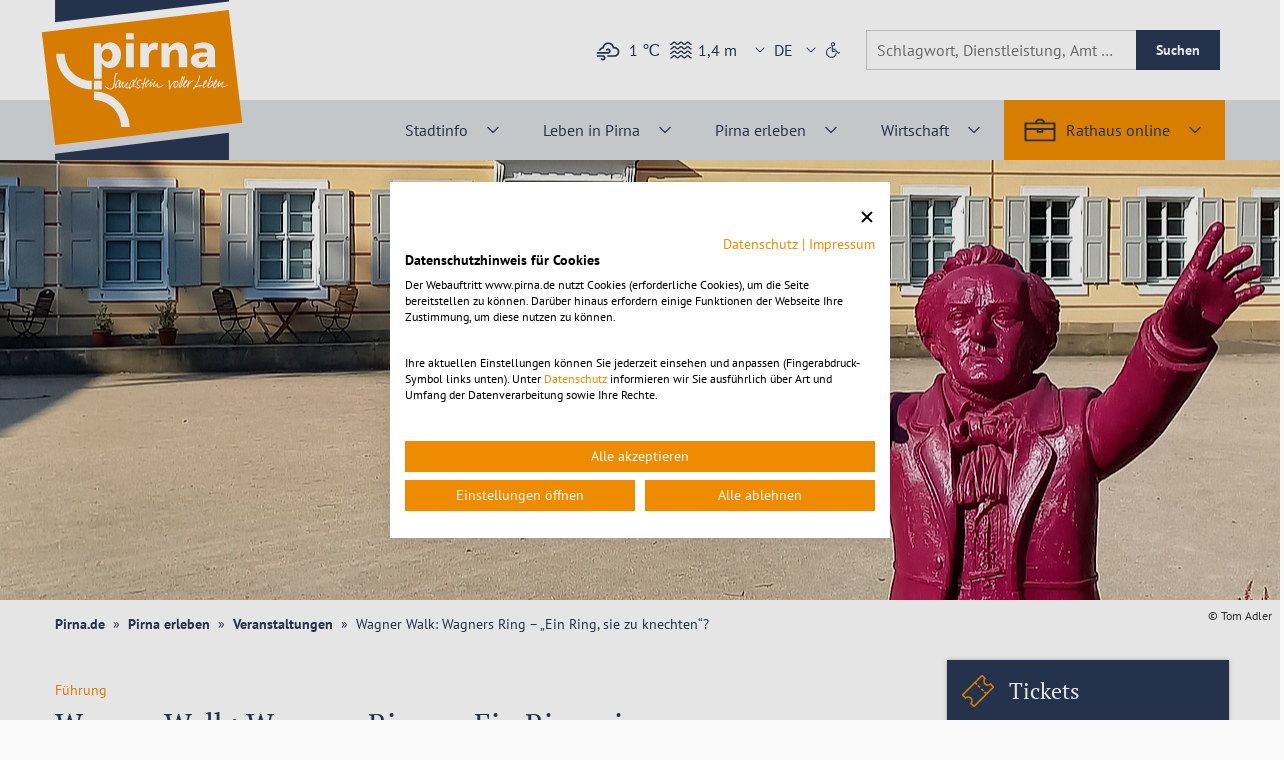

--- FILE ---
content_type: text/html; charset=utf-8
request_url: https://www.pirna.de/pirna-erleben/veranstaltungen/veranstaltungskalender/veranstaltung/detail/wagner-walk-wagners-ring-ein-ring-sie-zu-knechten/3314/
body_size: 37456
content:
<!DOCTYPE html>
<html lang="de">
<head>

<meta charset="utf-8">
<!-- 
	This website is powered by TYPO3 - inspiring people to share!
	TYPO3 is a free open source Content Management Framework initially created by Kasper Skaarhoj and licensed under GNU/GPL.
	TYPO3 is copyright 1998-2026 of Kasper Skaarhoj. Extensions are copyright of their respective owners.
	Information and contribution at https://typo3.org/
-->



<title>Wagner Walk: Wagners Ring – „Ein Ring, sie zu knechten“?</title>
<meta name="generator" content="TYPO3 CMS">
<meta name="description" content="Lockerer Rundgang durch die Richard-Wagner-Stätten Graupa mit Tom Adler, unserem wissenschaftlichen Mitarbeiter. Lernen Sie Wagners ganz menschliche Seiten kennen!
Kunst und Politik – kann man das nicht trennen? Bei Richard Wagner kann man es versuchen, erfährt aber nur die halbe Wahrheit.
Bereits in seinen Dresdner Jahren war Richard Wagner fasziniert von den Stoffen zum Ring des Nibelungen. In einem gigantischen Bühnenfestspiel von vier Opern mit insgesamt über 14 Stunden Aufführungsdauer bündelte er Philosophie, Politik, Gesellschaft und Fantasy des 19. Jahrhunderts.

Das wirft einige Fragen auf, u. a.: Wozu brauchte Wagner 16 Ambosse? Was ist „Wagalaweia“? Und: Hat der Ring des Nibelungen irgendetwas mit dem Herrn der Ringe zu tun? Tolkien stellte für sich klar: „Beide Ringe sind rund, und damit hat die Ähnlichkeit aber auch ein Ende.“ Ob das stimmt, erfahren Sie in unseren Führungen!">
<meta name="viewport" content="width=device-width, height=device-height, initial-scale=1">
<meta name="twitter:card" content="summary">


<link rel="stylesheet" href="/typo3temp/assets/compressed/mosparo-58c3b6a49d95d5ad08eae904645c2efa.css?1769522095" media="all">
<link rel="stylesheet" href="/typo3temp/assets/compressed/jobs-ed611471210e604b61a5ac8c22271f79.css?1769522095" media="all">
<link rel="stylesheet" href="/typo3temp/assets/compressed/user-6ca8bc72a0622021ad9da5e8c5c82d2b.css?1769522095" media="all">
<link rel="stylesheet" href="/typo3temp/assets/compressed/cookie-f00204726c0bb7fba70b201acb6145f1.css?1769522095" media="all">
<link rel="stylesheet" href="/typo3temp/assets/compressed/tracking-275d4e147a8b314ee29970861243052c.css?1769522095" media="all">
<link rel="stylesheet" href="/typo3temp/assets/compressed/suggest-ff2669d3c619fe99fcf735bac36530bc.css?1769522095" media="all">
<link href="/_assets/cde885da79dfc6d2a9ba869c63e821c3/Css/consent.css?1769522019" rel="stylesheet" >
<link href="/_assets/cde885da79dfc6d2a9ba869c63e821c3/Css/cookiefirst.css?1769522019" rel="stylesheet" >






<link rel="apple-touch-icon" sizes="180x180" href="/_assets/8126e3222623a5ba96a55e28ac9199cf/Favicon/apple-touch-icon.png">
    <link rel="icon" crossorigin="use-credentials" type="image/png" sizes="32x32" href="/_assets/8126e3222623a5ba96a55e28ac9199cf/Favicon/favicon-32x32.png">
    <link rel="icon" crossorigin="use-credentials" type="image/png" sizes="16x16" href="/_assets/8126e3222623a5ba96a55e28ac9199cf/Favicon/favicon-16x16.png">
    <link rel="manifest" crossorigin="use-credentials" href="/_assets/8126e3222623a5ba96a55e28ac9199cf/Favicon/site.webmanifest">
    <link rel="mask-icon" href="/_assets/8126e3222623a5ba96a55e28ac9199cf/Favicon/safari-pinned-tab.svg" color="#f58e10">
    <meta name="msapplication-TileColor" content="#da532c">
    <meta name="msapplication-TileImage" content="/_assets/8126e3222623a5ba96a55e28ac9199cf/Favicon/mstile-144x144.png">
    <meta name="msapplication-config" content="/_assets/8126e3222623a5ba96a55e28ac9199cf/Favicon/browserconfig.xml">
    <meta name="theme-color" content="#ffffff">

<link rel="canonical" href="https://www.pirna.de/pirna-erleben/veranstaltungen/veranstaltungskalender/veranstaltung/detail/wagner-walk-wagners-ring-ein-ring-sie-zu-knechten/3314/"/>

<!-- This site is optimized with the Yoast SEO for TYPO3 plugin - https://yoast.com/typo3-extensions-seo/ -->
<script type="application/ld+json">[{"@context":"https:\/\/www.schema.org","@type":"BreadcrumbList","itemListElement":[{"@type":"ListItem","position":1,"item":{"@id":"https:\/\/www.pirna.de\/","name":"Pirna.de"}},{"@type":"ListItem","position":2,"item":{"@id":"https:\/\/www.pirna.de\/pirna-erleben\/","name":"Pirna erleben"}},{"@type":"ListItem","position":3,"item":{"@id":"https:\/\/www.pirna.de\/pirna-erleben\/veranstaltungen\/","name":"Veranstaltungen"}},{"@type":"ListItem","position":4,"item":{"@id":"https:\/\/www.pirna.de\/pirna-erleben\/veranstaltungen\/veranstaltungskalender\/","name":"Veranstaltungskalender"}},{"@type":"ListItem","position":5,"item":{"@id":"https:\/\/www.pirna.de\/pirna-erleben\/veranstaltungen\/veranstaltungskalender\/veranstaltung\/","name":"Veranstaltung"}}]}]</script>

<!-- VhsAssetsDependenciesLoaded dmf_ce.gallery.css,dmf_ce.gallery.js,sliders.js,fonts,common_css,common,teaser,sliders_css -->
<link rel="stylesheet" href="/typo3temp/assets/vhs/vhs-assets-dmf_ce.gallery.css.css" />
<link rel="stylesheet" href="/typo3temp/assets/vhs/vhs-assets-fonts.css" />
<link rel="stylesheet" href="/typo3temp/assets/vhs/vhs-assets-common_css.css" />
<link rel="stylesheet" href="/typo3temp/assets/vhs/vhs-assets-sliders_css-teaser.css" /></head>
<body>





    
    
    
    

    
            
    
    

    
    
    
    


        
    







    
        
            
    

    

    
    
    
            
        


    
    
    

    
    
    

    
    


        
    













<div class="svg-storage">
    <svg xmlns="http://www.w3.org/2000/svg">
    <symbol id="icon_addons_animal" viewBox="0 0 64 64">
        <path
            d="M10.885 19.031c-2.986-2.986-1.803-8.839 2.689-13.332C18.069 1.204 23.92.025 26.906 3.01c2.985 2.985 1.806 8.837-2.689 13.332-4.493 4.493-10.347 5.675-13.332 2.689zm13.36-13.36c-1.256-1.256-4.947-.374-8.01 2.689-3.061 3.061-3.946 6.754-2.689 8.011 1.256 1.256 4.95.371 8.011-2.689 3.062-3.064 3.944-6.755 2.688-8.011zM32.165 19.026c-2.98-2.98-1.808-8.824 2.666-13.298S45.149.082 48.129 3.062s1.808 8.824-2.666 13.298c-4.475 4.474-10.318 5.646-13.298 2.666zM45.468 5.723c-1.254-1.254-4.931-.379-7.977 2.666-3.045 3.045-3.92 6.723-2.666 7.977 1.252 1.252 4.932.379 7.977-2.666 3.045-3.046 3.918-6.725 2.666-7.977zM45.473 32.335c-2.986-2.986-1.814-8.829 2.661-13.303 4.474-4.474 10.318-5.646 13.303-2.661 2.985 2.985 1.814 8.829-2.661 13.303-4.474 4.474-10.317 5.646-13.303 2.661zm13.304-13.304c-1.256-1.256-4.937-.385-7.982 2.661-3.045 3.045-3.917 6.726-2.661 7.982 1.256 1.256 4.937.384 7.982-2.661s3.917-6.726 2.661-7.982zM45.473 53.62c-2.986-2.986-1.803-8.839 2.689-13.332 4.495-4.495 10.346-5.675 13.332-2.689 2.985 2.985 1.806 8.837-2.689 13.332-4.492 4.492-10.346 5.674-13.332 2.689zm13.361-13.361c-1.256-1.256-4.947-.374-8.01 2.689-3.061 3.061-3.946 6.754-2.689 8.011 1.256 1.256 4.95.371 8.011-2.689 3.062-3.063 3.944-6.754 2.688-8.011zM21.527 61.602c-2.31-2.31-3.089-4.654-3.777-6.718-.638-1.916-1.189-3.569-2.875-5.255-1.679-1.679-3.331-2.23-5.247-2.867-2.07-.693-4.416-1.475-6.726-3.784-1.48-1.48-2.065-3.677-1.612-6.035.795-4.131 4.507-7.897 10.182-10.329 10.214-4.378 19.21-3.748 24.686 1.728s6.109 14.475 1.728 24.686c-2.433 5.674-6.198 9.387-10.329 10.182-2.355.456-4.555-.132-6.035-1.612l.005.004zm-3.991-14.634c2.312 2.312 3.095 4.659 3.785 6.726.635 1.914 1.186 3.566 2.867 5.247.579.579 1.55.791 2.659.581 2.847-.547 5.68-3.529 7.586-7.973 3.738-8.724 3.398-16.213-.933-20.545-4.332-4.332-11.819-4.673-20.545-.933-4.444 1.906-7.423 4.742-7.973 7.586-.216 1.109-.001 2.077.581 2.659 1.681 1.681 3.336 2.234 5.258 2.872 2.067.69 4.413 1.472 6.718 3.777l-.003.003z"/>
    </symbol>
    <symbol id="icon_addons_call" viewBox="0 0 64 64">
        <path
            d="M49.685 63.001l.009-.012c-5.283-.124-10.875-1.671-16.637-4.603-5.529-2.816-10.988-6.845-15.788-11.649-4.797-4.806-8.82-10.271-11.635-15.805C2.579 24.915 1.03 19.087 1.03 13.609c0-3.653 3.355-7.139 4.798-8.468 2.071-1.909 5.348-4.139 7.766-4.139 1.242 0 2.668.784 4.485 2.466 1.322 1.224 2.802 2.875 4.278 4.774 1.261 1.623 5.376 7.139 5.376 9.965 0 2.483-2.67 4.124-5.496 5.862-.994.609-2.12 1.299-2.91 1.933-.552.441-.774.725-.858.859 2.916 7.096 11.562 15.743 18.656 18.658.135-.088.419-.312.858-.858.616-.768 1.279-1.846 1.921-2.888 1.752-2.851 3.391-5.518 5.874-5.518 2.817 0 8.34 4.116 9.967 5.377 1.893 1.472 3.544 2.951 4.774 4.277 1.681 1.814 2.463 3.24 2.463 4.486 0 2.41-2.226 5.698-4.133 7.782-1.332 1.451-4.823 4.824-8.474 4.824h-.69zM13.57 4.76c-.753.027-2.905 1.035-5.191 3.14-2.213 2.042-3.588 4.23-3.588 5.708 0 20.47 25.137 45.633 45.589 45.633 1.478 0 3.664-1.382 5.704-3.606 2.124-2.316 3.133-4.491 3.146-5.232-.05-.259-1.288-2.345-5.987-5.964-3.846-2.962-6.666-4.323-7.385-4.425-.1.06-.389.265-.883.892-.581.742-1.216 1.768-1.828 2.76-1.796 2.924-3.467 5.642-6.019 5.642-.417 0-.834-.081-1.239-.242-8.122-3.249-17.726-12.854-20.973-20.974-.427-1.067-.507-2.729 1.541-4.588 1.014-.918 2.395-1.77 3.731-2.593l.084-.052c1.033-.634 2.064-1.268 2.805-1.856.624-.491.832-.78.893-.882-.105-.725-1.47-3.545-4.425-7.385-3.452-4.483-5.516-5.818-5.975-5.976zM61.108 29.281a1.88 1.88 0 0 1-1.878-1.879c0-12.485-10.158-22.643-22.644-22.643a1.88 1.88 0 0 1-1.878-1.879 1.88 1.88 0 0 1 1.878-1.879c7.053 0 13.683 2.747 18.667 7.734 4.987 4.988 7.733 11.617 7.733 18.666a1.88 1.88 0 0 1-1.878 1.88z"/>
        <path
            d="M51.913 29.281a1.881 1.881 0 0 1-1.879-1.879c0-7.415-6.032-13.447-13.448-13.447-1.036 0-1.878-.843-1.878-1.879s.842-1.879 1.878-1.879c9.488 0 17.205 7.718 17.205 17.205a1.88 1.88 0 0 1-1.878 1.879z"/>
        <path
            d="M42.717 29.281a1.88 1.88 0 0 1-1.878-1.879 4.257 4.257 0 0 0-4.253-4.252c-1.036 0-1.878-.843-1.878-1.879s.842-1.879 1.878-1.879c4.417 0 8.009 3.593 8.009 8.009a1.88 1.88 0 0 1-1.878 1.88z"/>
    </symbol>
    <symbol id="icon_addons_contrast" viewBox="0 0 64 64">
        <path
            d="M32 15.531c-9.081 0-16.469 7.388-16.469 16.469 0 9.081 7.388 16.469 16.469 16.469 9.081 0 16.469-7.388 16.469-16.469 0-9.081-7.388-16.469-16.469-16.469zM19.406 32c0-6.944 5.649-12.594 12.594-12.594v25.188c-6.944 0-12.594-5.65-12.594-12.594z"/>
    </symbol>
    <symbol id="icon_addons_linkextern" viewBox="0 0 64 64">
        <path
            d="M48.469 14.594H32a1.938 1.938 0 0 0 0 3.875h11.792L15.13 47.13a1.937 1.937 0 1 0 2.74 2.74l28.661-28.661V33a1.938 1.938 0 0 0 3.875 0V16.531c0-1.07-.867-1.937-1.937-1.937z"/>
    </symbol>
    <symbol id="icon_addons_overnight" viewBox="0 0 64 64">
        <path
            d="M62.168 36.452L54.44 13.274c-.648-1.944-2.469-3.61-4.563-4.197a9.198 9.198 0 0 0-.208-.732c-.801-2.395-2.215-2.752-2.986-2.752H33.632c-.423 0-1.031.108-1.632.594a2.562 2.562 0 0 0-1.631-.594H17.316c-.771 0-2.184.357-2.987 2.752a8.687 8.687 0 0 0-.208.732c-2.098.587-3.917 2.253-4.562 4.197L1.83 36.452C1.196 38.355.7 41.417.7 43.423v6.526c0 2.444 1.703 4.486 3.981 5.036a1.92 1.92 0 0 0-.717 1.49c0 1.064.866 1.931 1.931 1.931h3.263a1.934 1.934 0 0 0 1.932-1.931c0-.517-.207-.985-.539-1.332H53.45a1.922 1.922 0 0 0-.539 1.332c0 1.064.866 1.931 1.932 1.931h3.263a1.934 1.934 0 0 0 1.932-1.931 1.92 1.92 0 0 0-.717-1.49c2.278-.55 3.981-2.592 3.981-5.036v-6.526c-.002-2.004-.499-5.066-1.134-6.971zM34.347 9.46h11.621c.205.565.416 1.609.416 2.963s-.211 2.398-.416 2.963H34.347c-.205-.564-.416-1.606-.416-2.963s.211-2.4.416-2.963zm-16.316 0h11.621c.206.564.417 1.607.417 2.963 0 1.355-.211 2.399-.417 2.963H18.031c-.205-.565-.416-1.608-.416-2.963s.211-2.399.416-2.963zm-4.779 4.954c.107-.274.295-.548.542-.796.078 1.075.261 2.061.534 2.877.802 2.396 2.216 2.754 2.987 2.754h13.053a2.56 2.56 0 0 0 1.631-.594 2.569 2.569 0 0 0 1.632.594h13.052c.771 0 2.185-.357 2.987-2.754.269-.812.454-1.815.533-2.875.273.274.474.579.574.879l2.472 7.415H10.753l2.499-7.5zM5.497 37.673l3.969-11.898h45.07l3.966 11.9c.062.181.12.376.177.584a5.165 5.165 0 0 0-.574-.03H5.894c-.195 0-.387.01-.574.03a11 11 0 0 1 .177-.586zm53.94 12.276c0 .733-.598 1.331-1.332 1.331H5.894a1.334 1.334 0 0 1-1.332-1.331v-6.526c0-.734.598-1.332 1.332-1.332h52.21c.734 0 1.332.598 1.332 1.332v6.526z"/>
    </symbol>
    <symbol id="icon_addons_water" viewBox="0 0 64 64">
        <path
            d="M61.368 56.823c-2.451 0-4.406-1.953-6.297-3.843-1.068-1.068-2.683-2.684-3.492-2.684-.753 0-2.184 1.468-3.228 2.539-1.816 1.869-3.874 3.987-6.563 3.987-2.653 0-4.607-2.063-6.332-3.882-1.175-1.239-2.506-2.645-3.457-2.645-1.01 0-2.513 1.544-3.72 2.785-1.793 1.842-3.643 3.741-6.07 3.741-2.451 0-4.405-1.952-6.295-3.841-1.071-1.07-2.685-2.686-3.494-2.686-.817 0-2.427 1.614-3.491 2.683-1.889 1.89-3.842 3.844-6.298 3.844A1.984 1.984 0 0 1 .65 54.84c0-1.092.889-1.98 1.981-1.98.815 0 2.426-1.614 3.492-2.683 1.888-1.89 3.84-3.844 6.298-3.844 2.45 0 4.399 1.947 6.285 3.83 1.082 1.081 2.696 2.696 3.505 2.696.752 0 2.183-1.468 3.227-2.539 1.817-1.869 3.876-3.987 6.563-3.987 2.654 0 4.608 2.062 6.332 3.881 1.175 1.24 2.506 2.646 3.457 2.646 1.012 0 2.513-1.544 3.72-2.785 1.792-1.841 3.642-3.741 6.07-3.741 2.449 0 4.403 1.951 6.292 3.839 1.073 1.072 2.688 2.688 3.497 2.688 1.093 0 1.981.889 1.981 1.98a1.983 1.983 0 0 1-1.982 1.982zM61.368 43.771c-2.451 0-4.406-1.953-6.297-3.843-1.068-1.068-2.683-2.684-3.492-2.684-.753 0-2.184 1.468-3.228 2.539-1.816 1.869-3.874 3.987-6.563 3.987-2.653 0-4.607-2.063-6.332-3.882-1.175-1.239-2.506-2.645-3.457-2.645-1.01 0-2.513 1.544-3.72 2.785-1.791 1.84-3.641 3.741-6.07 3.741-2.451 0-4.405-1.952-6.295-3.841-1.071-1.07-2.685-2.686-3.494-2.686-.817 0-2.427 1.614-3.491 2.683-1.889 1.89-3.842 3.844-6.298 3.844A1.984 1.984 0 0 1 .65 41.788c0-1.092.889-1.98 1.981-1.98.815 0 2.426-1.614 3.492-2.683 1.888-1.89 3.84-3.844 6.298-3.844 2.45 0 4.399 1.947 6.285 3.83 1.082 1.081 2.696 2.696 3.505 2.696.754 0 2.184-1.469 3.228-2.54 1.816-1.868 3.875-3.986 6.562-3.986 2.654 0 4.608 2.062 6.332 3.881 1.175 1.24 2.506 2.646 3.457 2.646 1.012 0 2.513-1.544 3.72-2.785 1.792-1.841 3.642-3.741 6.07-3.741 2.449 0 4.403 1.951 6.292 3.839 1.073 1.072 2.688 2.688 3.497 2.688 1.093 0 1.981.889 1.981 1.98a1.984 1.984 0 0 1-1.982 1.982zM61.368 30.719c-2.45 0-4.405-1.953-6.295-3.841-1.07-1.071-2.684-2.685-3.494-2.685-.754 0-2.184 1.467-3.228 2.539-1.816 1.869-3.876 3.988-6.563 3.988-2.653 0-4.607-2.063-6.332-3.882-1.175-1.24-2.505-2.644-3.457-2.644-1.011 0-2.513 1.543-3.72 2.784-1.792 1.842-3.642 3.742-6.07 3.742-2.45 0-4.403-1.952-6.293-3.839-1.073-1.073-2.687-2.688-3.497-2.688-.817 0-2.427 1.614-3.491 2.682-1.89 1.891-3.843 3.844-6.298 3.844a1.984 1.984 0 0 1-1.981-1.982c0-1.092.889-1.981 1.981-1.981.816 0 2.426-1.614 3.491-2.682 1.889-1.89 3.841-3.844 6.298-3.844 2.45 0 4.399 1.947 6.285 3.831 1.082 1.082 2.696 2.696 3.505 2.696.753 0 2.184-1.468 3.228-2.54 1.816-1.869 3.875-3.987 6.562-3.987 2.654 0 4.608 2.063 6.332 3.882 1.175 1.239 2.505 2.644 3.457 2.644 1.012 0 2.513-1.544 3.72-2.785 1.794-1.842 3.643-3.742 6.07-3.742 2.449 0 4.403 1.952 6.292 3.839 1.073 1.073 2.688 2.688 3.497 2.688a1.981 1.981 0 1 1 .001 3.963zM61.368 17.666c-2.451 0-4.406-1.954-6.297-3.844-1.068-1.068-2.682-2.683-3.492-2.683-.753 0-2.184 1.467-3.228 2.539-1.816 1.869-3.876 3.988-6.563 3.988-2.653 0-4.607-2.063-6.332-3.882-1.175-1.24-2.505-2.644-3.457-2.644-1.01 0-2.512 1.542-3.718 2.782-1.792 1.843-3.643 3.744-6.071 3.744-2.451 0-4.405-1.953-6.295-3.841-1.07-1.071-2.684-2.685-3.494-2.685-.817 0-2.427 1.614-3.491 2.682-1.889 1.89-3.842 3.844-6.298 3.844a1.984 1.984 0 0 1-1.981-1.982c0-1.092.889-1.981 1.981-1.981.816 0 2.426-1.614 3.491-2.682 1.889-1.89 3.841-3.844 6.298-3.844 2.45 0 4.399 1.947 6.285 3.831 1.082 1.082 2.696 2.696 3.505 2.696.752 0 2.183-1.468 3.228-2.539 1.816-1.87 3.874-3.988 6.561-3.988 2.653 0 4.608 2.063 6.332 3.882 1.175 1.239 2.505 2.644 3.457 2.644 1.012 0 2.513-1.544 3.72-2.785 1.794-1.842 3.643-3.742 6.07-3.742 2.449 0 4.403 1.952 6.292 3.839 1.073 1.073 2.688 2.688 3.497 2.688a1.983 1.983 0 0 1 0 3.963z"/>
    </symbol>
    <symbol id="icon_addons_wheelchair" viewBox="0 0 64 64">
        <path
            d="M54.841 47.035a1.981 1.981 0 0 1-1.383-.56l-9.274-9.03-11.812 2.851a4.829 4.829 0 0 1-1.178.144c-1.029 0-1.981-.321-2.752-.93-1.072-.845-1.687-2.169-1.687-3.633V15.853a8.446 8.446 0 0 1-3.263-6.695C23.492 4.467 27.308.65 32 .65c4.69 0 8.507 3.816 8.507 8.508 0 4.691-3.816 8.507-8.507 8.507-.434 0-.863-.032-1.281-.095v9.184h11.07c1.092 0 1.98.889 1.98 1.981s-.889 1.981-1.98 1.981h-11.07v5.16c0 .238.065.432.175.517a.48.48 0 0 0 .3.085c.078 0 .161-.012.248-.033l12.875-3.11.109-.019.097-.015a2.093 2.093 0 0 1 .414-.014c.104.011.151.016.197.025l.216.051.145.05.101.044c.115.053.165.082.209.115l.1.059.103.071.183.162 8.637 8.403 1.88-1.879c.372-.374.87-.58 1.4-.58s1.027.206 1.401.581c.373.374.579.872.579 1.401 0 .53-.206 1.027-.58 1.4l-3.263 3.263a1.974 1.974 0 0 1-1.404.582zM32 4.616c-2.506 0-4.544 2.039-4.544 4.544s2.039 4.544 4.544 4.544 4.545-2.039 4.545-4.544S34.506 4.616 32 4.616z"/>
        <path
            d="M25.474 63.35c-11.888 0-21.56-9.671-21.56-21.56a21.547 21.547 0 0 1 5.162-13.996 21.588 21.588 0 0 1 12.809-7.269 1.976 1.976 0 0 1 2.284 1.625 1.97 1.97 0 0 1-.34 1.479 1.972 1.972 0 0 1-1.285.805A17.538 17.538 0 0 0 7.881 41.787c0 9.702 7.894 17.597 17.597 17.597 8.629 0 15.927-6.167 17.353-14.662a1.979 1.979 0 0 1 2.283-1.626 1.984 1.984 0 0 1 1.625 2.282A21.57 21.57 0 0 1 25.474 63.35z"/>
    </symbol>
    <symbol id="icon_arrows_check" viewBox="0 0 64 64">
        <path
            d="M25.424 46.091a1.87 1.87 0 0 1-1.328-.55L12.823 34.268a1.878 1.878 0 1 1 2.657-2.657l9.944 9.944 21.217-21.217a1.878 1.878 0 1 1 2.657 2.657L26.753 45.54a1.874 1.874 0 0 1-1.329.551z"/>
    </symbol>
    <symbol id="icon_arrows_circle_down" viewBox="0 0 64 64">
        <path
            d="M32 42.334a1.87 1.87 0 0 1-1.328-.55l-15.97-15.97a1.878 1.878 0 1 1 2.657-2.657L32 37.798l14.642-14.642a1.878 1.878 0 1 1 2.657 2.657l-15.97 15.97a1.876 1.876 0 0 1-1.329.551z"/>
        <path
            d="M32 63C14.906 63 1 49.093 1 32 1 14.906 14.906 1 32 1c17.093 0 31 13.906 31 31 0 17.093-13.907 31-31 31zm0-58.242C16.978 4.758 4.758 16.978 4.758 32S16.978 59.242 32 59.242 59.242 47.022 59.242 32 47.022 4.758 32 4.758z"/>
    </symbol>
    <symbol id="icon_arrows_circle_left" viewBox="0 0 64 64">
        <path
            d="M27.303 49.849a1.878 1.878 0 0 1-1.328-3.207L40.616 32 25.974 17.358a1.878 1.878 0 1 1 2.657-2.657l15.97 15.97a1.878 1.878 0 0 1 0 2.657l-15.97 15.97a1.866 1.866 0 0 1-1.328.551z"/>
        <path
            d="M32 63C14.906 63 1 49.093 1 32 1 14.906 14.906 1 32 1c17.093 0 31 13.906 31 31 0 17.093-13.907 31-31 31zm0-58.242C16.978 4.758 4.758 16.978 4.758 32S16.978 59.242 32 59.242 59.242 47.022 59.242 32 47.022 4.758 32 4.758z"/>
    </symbol>
    <symbol id="icon_arrows_circle_right" viewBox="0 0 64 64">
        <path
            d="M36.697 49.849a1.87 1.87 0 0 1-1.328-.55l-15.97-15.97a1.878 1.878 0 0 1 0-2.657l15.97-15.97a1.878 1.878 0 1 1 2.657 2.657L23.384 32l14.641 14.642a1.878 1.878 0 0 1-1.328 3.207z"/>
        <path
            d="M32 63C14.906 63 1 49.093 1 32 1 14.906 14.906 1 32 1c17.093 0 31 13.906 31 31 0 17.093-13.907 31-31 31zm0-58.242C16.978 4.758 4.758 16.978 4.758 32S16.978 59.242 32 59.242 59.242 47.022 59.242 32 47.022 4.758 32 4.758z"/>
    </symbol>
    <symbol id="icon_arrows_circle_up" viewBox="0 0 64 64">
        <path
            d="M47.97 41.394a1.87 1.87 0 0 1-1.328-.55L32 26.202 17.358 40.844a1.878 1.878 0 1 1-2.657-2.657l15.97-15.97a1.878 1.878 0 0 1 2.657 0l15.97 15.97a1.878 1.878 0 0 1-1.328 3.207z"/>
        <path
            d="M32 63C14.906 63 1 49.093 1 32 1 14.906 14.906 1 32 1c17.093 0 31 13.906 31 31 0 17.093-13.907 31-31 31zm0-58.242C16.978 4.758 4.758 16.978 4.758 32S16.978 59.242 32 59.242 59.242 47.022 59.242 32 47.022 4.758 32 4.758z"/>
    </symbol>
    <symbol id="icon_arrows_down" viewBox="0 0 64 64">
        <path
            d="M32 42.172c-.496 0-.992-.189-1.37-.568L14.161 25.135a1.937 1.937 0 1 1 2.74-2.74L32 37.495l15.099-15.099a1.937 1.937 0 1 1 2.74 2.74L33.37 41.604a1.93 1.93 0 0 1-1.37.568z"/>
    </symbol>
    <symbol id="icon_arrows_hamburger_2" viewBox="0 0 64 64">
        <path
            d="M51.375 22.313h-38.75a1.938 1.938 0 0 1 0-3.876h38.75a1.938 1.938 0 0 1 0 3.876zM51.375 33.938h-38.75a1.938 1.938 0 0 1 0-3.876h38.75a1.938 1.938 0 0 1 0 3.876zM51.375 45.563h-38.75a1.938 1.938 0 0 1 0-3.876h38.75a1.938 1.938 0 0 1 0 3.876z"/>
    </symbol>
    <symbol id="icon_arrows_left" viewBox="0 0 64 64">
        <path
            d="M40.234 50.406a1.93 1.93 0 0 1-1.37-.568L22.396 33.37a1.937 1.937 0 0 1 0-2.74l16.469-16.469a1.937 1.937 0 1 1 2.74 2.74L26.506 32l15.098 15.099a1.937 1.937 0 0 1-1.37 3.307z"/>
    </symbol>
    <symbol id="icon_arrows_minus" viewBox="0 0 64 64">
        <path d="M49.438 33.938H14.563a1.938 1.938 0 0 1 0-3.876h34.875a1.938 1.938 0 0 1 0 3.876z"/>
    </symbol>
    <symbol id="icon_arrows_plus" viewBox="0 0 64 64">
        <path
            d="M49.438 30.063h-15.5v-15.5a1.938 1.938 0 0 0-3.876 0v15.5h-15.5a1.938 1.938 0 0 0 0 3.876h15.5v15.5a1.938 1.938 0 0 0 3.876 0v-15.5h15.5a1.938 1.938 0 0 0 0-3.876z"/>
    </symbol>
    <symbol id="icon_arrows_remove" viewBox="0 0 64 64">
        <path
            d="M46.006 43.171L34.74 31.99l11.182-11.266a1.939 1.939 0 0 0-2.751-2.73L31.99 29.26 20.724 18.078a1.938 1.938 0 0 0-2.73 2.75L29.26 32.01 18.078 43.276a1.939 1.939 0 0 0 2.75 2.731L32.01 34.74l11.265 11.182a1.936 1.936 0 0 0 2.731-2.751z"/>
    </symbol>
    <symbol id="icon_arrows_right" viewBox="0 0 64 64">
        <path
            d="M27.156 50.408a1.937 1.937 0 0 1-1.37-3.308l15.099-15.099-15.099-15.098a1.937 1.937 0 1 1 2.74-2.74l16.469 16.469a1.937 1.937 0 0 1 0 2.74L28.526 49.841a1.931 1.931 0 0 1-1.37.567z"/>
    </symbol>
    <symbol id="icon_arrows_squares" viewBox="0 0 64 64">
        <path
            d="M28.242 30.121H2.879A1.879 1.879 0 0 1 1 28.242V2.879C1 1.841 1.841 1 2.879 1h25.364c1.038 0 1.879.841 1.879 1.879v25.364a1.88 1.88 0 0 1-1.88 1.878zM4.758 26.364h21.606V4.758H4.758v21.606zM61.121 30.121H35.758a1.879 1.879 0 0 1-1.879-1.879V2.879c0-1.038.841-1.879 1.879-1.879h25.364C62.159 1 63 1.841 63 2.879v25.364a1.878 1.878 0 0 1-1.879 1.878zm-23.485-3.757h21.606V4.758H37.636v21.606zM28.242 63H2.879A1.879 1.879 0 0 1 1 61.121V35.758c0-1.038.841-1.879 1.879-1.879h25.364c1.038 0 1.879.841 1.879 1.879v25.364A1.88 1.88 0 0 1 28.242 63zM4.758 59.242h21.606V37.636H4.758v21.606zM61.121 63H35.758a1.879 1.879 0 0 1-1.879-1.879V35.758c0-1.038.841-1.879 1.879-1.879h25.364c1.038 0 1.879.841 1.879 1.879v25.364A1.88 1.88 0 0 1 61.121 63zm-23.485-3.758h21.606V37.636H37.636v21.606z"/>
    </symbol>
    <symbol id="icon_arrows_up" viewBox="0 0 64 64">
        <path
            d="M48.469 41.688a1.93 1.93 0 0 1-1.37-.568L32 26.021 16.901 41.12a1.937 1.937 0 1 1-2.74-2.74L30.63 21.911a1.937 1.937 0 0 1 2.74 0L49.839 38.38a1.937 1.937 0 0 1-1.37 3.308z"/>
    </symbol>
    <symbol id="icon_basic_calendar" viewBox="0 0 64 64">
        <path
            d="M61.121 8.515h-8.455V6.636a1.879 1.879 0 0 0-1.879-1.879h-5.636a1.879 1.879 0 0 0-1.879 1.879v1.879H20.727V6.636a1.879 1.879 0 0 0-1.879-1.879h-5.636a1.879 1.879 0 0 0-1.879 1.879v1.879H2.879A1.879 1.879 0 0 0 1 10.394v46.97c0 1.038.841 1.879 1.879 1.879h58.242A1.879 1.879 0 0 0 63 57.364v-46.97a1.879 1.879 0 0 0-1.879-1.879zm-14.091 0h1.879v3.758H47.03V8.515zm-31.939 0h1.879v3.758h-1.879V8.515zm-3.758 3.758v1.879c0 1.038.841 1.879 1.879 1.879h5.636a1.879 1.879 0 0 0 1.879-1.879v-1.879h22.545v1.879c0 1.038.841 1.879 1.879 1.879h5.636a1.879 1.879 0 0 0 1.879-1.879v-1.879h6.576v5.636H4.758v-5.636h6.575zM4.758 55.485V21.667h54.485v33.818H4.758z"/>
        <path
            d="M20.727 23.545h-9.394a1.879 1.879 0 0 0-1.879 1.879v9.394c0 1.038.841 1.879 1.879 1.879h9.394a1.879 1.879 0 0 0 1.879-1.879v-9.394a1.88 1.88 0 0 0-1.879-1.879zm-1.879 9.394h-5.636v-5.636h5.636v5.636zM20.727 40.455h-9.394a1.879 1.879 0 0 0-1.879 1.879v9.394c0 1.038.841 1.879 1.879 1.879h9.394a1.879 1.879 0 0 0 1.879-1.879v-9.394a1.879 1.879 0 0 0-1.879-1.879zm-1.879 9.393h-5.636v-5.636h5.636v5.636zM52.667 23.545h-9.394a1.879 1.879 0 0 0-1.879 1.879v9.394c0 1.038.841 1.879 1.879 1.879h9.394a1.879 1.879 0 0 0 1.879-1.879v-9.394a1.88 1.88 0 0 0-1.879-1.879zm-1.879 9.394h-5.636v-5.636h5.636v5.636zM52.667 40.455h-9.394a1.879 1.879 0 0 0-1.879 1.879v9.394c0 1.038.841 1.879 1.879 1.879h9.394a1.879 1.879 0 0 0 1.879-1.879v-9.394a1.88 1.88 0 0 0-1.879-1.879zm-1.879 9.393h-5.636v-5.636h5.636v5.636zM36.697 23.545h-9.394a1.879 1.879 0 0 0-1.879 1.879v9.394c0 1.038.841 1.879 1.879 1.879h9.394a1.879 1.879 0 0 0 1.879-1.879v-9.394a1.88 1.88 0 0 0-1.879-1.879zm-1.879 9.394h-5.636v-5.636h5.636v5.636zM36.697 40.455h-9.394a1.879 1.879 0 0 0-1.879 1.879v9.394c0 1.038.841 1.879 1.879 1.879h9.394a1.879 1.879 0 0 0 1.879-1.879v-9.394a1.879 1.879 0 0 0-1.879-1.879zm-1.879 9.393h-5.636v-5.636h5.636v5.636z"/>
    </symbol>
    <symbol id="icon_basic_case" viewBox="0 0 64 64">
        <path
            d="M61.121 16.97H42.118C41.413 13.674 38.776 9.455 32 9.455s-9.413 4.22-10.118 7.515H2.879A1.878 1.878 0 0 0 1 18.848v33.818c0 1.038.841 1.879 1.879 1.879h58.242A1.879 1.879 0 0 0 63 52.666V18.848a1.878 1.878 0 0 0-1.879-1.878zM32 13.212c4.119 0 5.656 2.088 6.232 3.758H25.767c.572-1.651 2.105-3.758 6.233-3.758zm27.242 7.515v7.515H4.758v-7.515h54.484zM29.182 32h5.636v1.879h-5.636V32zM4.758 50.788V32h20.667v3.758c0 1.038.841 1.879 1.879 1.879h9.394a1.879 1.879 0 0 0 1.879-1.879V32h20.667v18.788H4.758z"/>
    </symbol>
    <symbol id="icon_basic_clock" viewBox="0 0 64 64">
        <path
            d="M32 63c-8.28 0-16.065-3.225-21.92-9.081C4.225 48.065 1 40.28 1 32.001c0-8.28 3.225-16.065 9.08-21.92C15.934 4.225 23.719 1 32 1s16.065 3.225 21.92 9.081C59.775 15.935 63 23.72 63 32s-3.225 16.064-9.081 21.919C48.065 59.775 40.28 63 32 63zm0-58.242c-7.276 0-14.118 2.835-19.263 7.981-5.146 5.145-7.98 11.986-7.98 19.263 0 7.275 2.834 14.117 7.98 19.261 5.145 5.146 11.986 7.981 19.263 7.981s14.118-2.834 19.263-7.981c5.145-5.145 7.98-11.986 7.98-19.262s-2.835-14.117-7.981-19.262C46.117 7.592 39.276 4.758 32 4.758z"/>
        <path
            d="M40.454 42.334c-.48 0-.961-.183-1.328-.55l-8.454-8.454a1.88 1.88 0 0 1-.551-1.329V16.03a1.878 1.878 0 1 1 3.756 0v15.191l7.904 7.904a1.877 1.877 0 0 1 0 2.656 1.862 1.862 0 0 1-1.327.553z"/>
    </symbol>
    <symbol id="icon_basic_info" viewBox="0 0 64 64">
        <path
            d="M32 63c-8.28 0-16.065-3.225-21.92-9.081C4.225 48.065 1 40.28 1 32.001c0-8.28 3.225-16.065 9.08-21.92C15.934 4.225 23.719 1 32 1s16.065 3.225 21.92 9.081C59.775 15.935 63 23.72 63 32s-3.225 16.064-9.081 21.919C48.065 59.775 40.28 63 32 63zm0-58.242c-7.276 0-14.118 2.835-19.263 7.981-5.146 5.145-7.98 11.986-7.98 19.263 0 7.275 2.834 14.117 7.98 19.261 5.145 5.146 11.986 7.981 19.263 7.981s14.118-2.834 19.263-7.981c5.145-5.145 7.98-11.986 7.98-19.262s-2.835-14.117-7.981-19.262C46.117 7.592 39.276 4.758 32 4.758z"/>
        <path
            d="M32 48.909a1.878 1.878 0 0 1-1.878-1.878V26.364a1.878 1.878 0 1 1 3.756 0V47.03c0 1.038-.84 1.879-1.878 1.879zM32 21.666a1.878 1.878 0 0 1-1.878-1.878V16.03a1.878 1.878 0 1 1 3.756 0v3.758c0 1.037-.84 1.878-1.878 1.878z"/>
    </symbol>
    <symbol id="icon_basic_magnifier" viewBox="0 0 64 64">
        <path
            d="M62.45 54.156L44.602 36.308a1.878 1.878 0 0 0-2.657 0l-1.476 1.476-2.886-2.95a20.572 20.572 0 0 0 4.75-13.166C42.333 10.271 33.062 1 21.667 1S1 10.271 1 21.667s9.271 20.666 20.666 20.666c5.046 0 9.674-1.821 13.266-4.836l2.879 2.943-1.504 1.504a1.879 1.879 0 0 0 0 2.656l17.848 17.847c.367.367.848.55 1.328.55s.961-.183 1.328-.55l5.636-5.635a1.879 1.879 0 0 0 .003-2.656zM4.758 21.667c0-9.324 7.585-16.909 16.909-16.909s16.909 7.585 16.909 16.909-7.586 16.909-16.909 16.909S4.758 30.99 4.758 21.667zm50.727 36.796l-15.191-15.19 2.98-2.98 15.192 15.192-2.981 2.978z"/>
    </symbol>
    <symbol id="icon_basic_mail" viewBox="0 0 64 64">
        <path
            d="M62.988 14.499c-.005-.078-.009-.154-.023-.231-.012-.06-.031-.115-.048-.173-.017-.06-.032-.12-.055-.178-.028-.069-.065-.133-.101-.198-.021-.039-.036-.079-.06-.117l-.012-.015c-.044-.065-.095-.123-.146-.183-.03-.035-.056-.075-.088-.107-.048-.048-.104-.088-.157-.132-.041-.033-.078-.072-.122-.101-.077-.052-.161-.093-.245-.134-.024-.012-.046-.028-.07-.038-.072-.031-.149-.05-.226-.072-.041-.012-.079-.029-.121-.038-.053-.012-.109-.013-.164-.019-.069-.009-.138-.02-.208-.021l-.02-.002H2.878l-.016.002c-.087.001-.173.014-.259.026-.037.006-.076.006-.112.014-.078.016-.153.045-.228.071-.04.014-.081.021-.119.038a1.919 1.919 0 0 0-.26.14c-.018.012-.039.019-.057.031-.06.041-.114.092-.17.14-.037.032-.077.059-.111.094s-.063.078-.095.115c-.048.057-.099.112-.14.175l-.012.015c-.024.038-.039.078-.06.117-.036.065-.073.128-.101.198-.023.058-.038.118-.055.177-.017.058-.037.114-.048.174-.015.076-.017.151-.023.227-.002.044-.012.084-.012.127V49.38c0 1.038.841 1.878 1.878 1.878h58.243a1.878 1.878 0 0 0 1.878-1.878V14.621c.002-.041-.008-.081-.011-.122zM54.744 16.5L32 31.174 9.257 16.5h45.487zm-49.986 31V18.069l26.224 16.918a1.88 1.88 0 0 0 2.037 0l26.224-16.919V47.5H4.758z"/>
    </symbol>
    <symbol id="icon_basic_map" viewBox="0 0 64 64">
        <path
            d="M62.187 5.089a1.875 1.875 0 0 0-1.735-.208L41.41 12.135 23.338 4.906l-.004-.001-.031-.013c-.061-.024-.125-.038-.188-.055-.047-.014-.093-.032-.141-.042a1.896 1.896 0 0 0-.36-.037l-.008-.001c-.032 0-.062.008-.094.01-.086.004-.173.01-.259.026-.055.011-.108.029-.161.045-.051.015-.105.024-.155.043L2.21 12.395A1.88 1.88 0 0 0 1 14.152v43.212a1.876 1.876 0 0 0 2.547 1.756l19.042-7.255 18.106 7.243c.066.026.134.041.201.059.044.012.084.029.129.038.118.023.238.036.358.036l.01.001c.037 0 .072-.009.108-.011.081-.005.163-.01.243-.024.056-.011.109-.03.164-.046.051-.015.104-.023.153-.043l19.728-7.516A1.872 1.872 0 0 0 63 49.848V6.636c0-.617-.303-1.196-.813-1.547zM24.484 9.412l15.03 6.012V54.59l-15.03-6.013V9.412zM4.758 15.447l15.97-6.084v39.191l-15.97 6.084V15.447zm54.484 33.107l-15.97 6.084V15.447l15.97-6.084v39.191z"/>
    </symbol>
    <symbol id="icon_basic_pin" viewBox="0 0 64 64">
        <path
            d="M62.641 20.775L43.228 1.363A3.66 3.66 0 0 0 40.635.292a3.66 3.66 0 0 0-2.593 1.071l-1.074 1.074c-1.064 1.064-1.834 2.923-1.834 4.427v3.668c0 .519-.391 1.465-.76 1.834L24.131 22.609c-.369.369-1.314.76-1.834.76h-3.668c-1.504 0-3.363.77-4.427 1.834l-1.074 1.074a3.673 3.673 0 0 0 0 5.186l5.695 5.695L.668 60.761a1.832 1.832 0 0 0 2.575 2.565l23.603-18.152 5.695 5.695a3.66 3.66 0 0 0 2.593 1.071 3.66 3.66 0 0 0 2.593-1.071l1.075-1.074c1.064-1.064 1.834-2.923 1.834-4.427V41.7c0-.519.39-1.465.759-1.834l10.244-10.243c.369-.373 1.314-.76 1.834-.76h3.668c1.504 0 3.363-.77 4.427-1.834l1.075-1.074c.691-.691 1.071-1.616 1.071-2.593s-.38-1.905-1.071-2.593v.006zM12.154 51.849l9.288-12.077 2.79 2.79-12.078 9.287zm46.819-27.406c-.369.369-1.315.76-1.834.76h-3.668c-1.504 0-3.363.77-4.427 1.834L38.801 37.28c-1.064 1.064-1.834 2.923-1.834 4.427v3.668c0 .519-.391 1.465-.76 1.834l-1.071 1.071h-.003v.003L15.72 28.871l1.075-1.075c.369-.369 1.314-.759 1.834-.759h3.668c1.504 0 3.363-.77 4.427-1.834l10.244-10.244c1.064-1.064 1.834-2.923 1.834-4.427V6.864c0-.519.39-1.465.759-1.834l1.075-1.075 19.412 19.413-1.075 1.075z"/>
    </symbol>
    <symbol id="icon_basic_signs" viewBox="0 0 64 64">
        <path fill="none" stroke="#000" stroke-width="2" stroke-miterlimit="10"
              d="M55 24H22V12h33l7 6zM9 28h33v12H9l-7-6zM32 40v24M32 28v-4M32 12V7M24 63h16"/>
    </symbol>
    <symbol id="icon_basic_star" viewBox="0 0 64 64">
        <path
            d="M51.077 63c-.403 0-.806-.128-1.145-.382L32 49.169 14.067 62.618a1.907 1.907 0 0 1-2.955-2.13l7.205-21.612L2.213 26.352a1.908 1.908 0 0 1 1.171-3.412h19.629l7.185-20.659a1.908 1.908 0 0 1 3.604 0l7.185 20.658h19.629c.815 0 1.539.518 1.804 1.288a1.904 1.904 0 0 1-.634 2.124L45.683 38.877l7.205 21.612A1.908 1.908 0 0 1 51.077 63zM32 44.877c.402 0 .806.128 1.145.382l14.191 10.644-5.7-17.098a1.91 1.91 0 0 1 .639-2.11l12.78-9.94H39.631a1.908 1.908 0 0 1-1.802-1.281L32 8.714l-5.829 16.758a1.909 1.909 0 0 1-1.802 1.281H8.945l12.781 9.94a1.91 1.91 0 0 1 .638 2.11l-5.7 17.098 14.191-10.644c.34-.252.742-.38 1.145-.38z"/>
    </symbol>
    <symbol id="icon_basic_tag" viewBox="0 0 64 64">
        <path
            d="M24.744 63.667a5.54 5.54 0 0 1-3.933-1.625L1.959 43.189a5.502 5.502 0 0 1-1.624-3.931c0-1.492.578-2.885 1.624-3.931L33.785 3.501c1.804-1.806 5.086-3.167 7.64-3.167h16.68a5.566 5.566 0 0 1 5.56 5.56v16.68c0 2.552-1.361 5.835-3.162 7.638l-31.826 31.83a5.53 5.53 0 0 1-3.933 1.622v.003zm16.68-59.623c-1.539 0-3.93.988-5.016 2.078L4.582 37.948c-.35.351-.537.814-.537 1.314 0 .499.192.963.537 1.307l18.852 18.856c.35.348.813.536 1.312.536.502 0 .965-.192 1.312-.536l31.826-31.83c1.086-1.086 2.079-3.479 2.079-5.017V5.898a1.853 1.853 0 0 0-1.853-1.853H41.424z"/>
        <path
            d="M50.691 18.871a5.566 5.566 0 0 1-5.56-5.56 5.566 5.566 0 0 1 5.56-5.56 5.566 5.566 0 0 1 5.56 5.56 5.566 5.566 0 0 1-5.56 5.56zm0-7.414a1.853 1.853 0 1 0 0 3.706 1.853 1.853 0 0 0 0-3.706z"/>
    </symbol>
    <symbol id="icon_basic_warning" viewBox="0 0 64 64">
        <path
            d="M32 63c-8.3 0-16.1-3.2-21.9-9.1C4.2 48.1 1 40.3 1 32c0-8.3 3.2-16.1 9.1-21.9C15.9 4.2 23.7 1 32 1s16.1 3.2 21.9 9.1C59.8 15.9 63 23.7 63 32s-3.2 16.1-9.1 21.9C48.1 59.8 40.3 63 32 63zm0-58.2c-7.3 0-14.1 2.8-19.3 8-5.1 5.1-8 12-8 19.3 0 7.3 2.8 14.1 8 19.3 5.1 5.1 12 8 19.3 8s14.1-2.8 19.3-8c5.1-5.1 8-12 8-19.3s-2.8-14.1-8-19.3c-5.2-5.2-12-8-19.3-8z"/>
        <path
            d="M32 14.2c1 0 1.9.8 1.9 1.9v24.7c0 1-.8 1.9-1.9 1.9-1 0-1.9-.8-1.9-1.9V16c0-1 .9-1.8 1.9-1.8zM32 45.2c1 0 1.9.8 1.9 1.9 0 1-.8 1.9-1.9 1.9-1 0-1.9-.8-1.9-1.9 0-1.1.9-1.9 1.9-1.9z"/>
    </symbol>
    <symbol id="icon_ecommerce_ticket" viewBox="0 0 64 64">
        <g fill="none" stroke-width="3" stroke-miterlimit="10">
            <path
                d="M57 18c-1.504 1.504-2.705 2-5 2-4.59 0-8-3.41-8-8 0-2.295.496-3.496 2-5l-6-6L1 40l6 6c1.504-1.504 2.705-2 5-2 4.59 0 8 3.41 8 8 0 2.295-.496 3.496-2 5l6 6 39-39-6-6zM26 15l4 4M45 34l4 4"/>
        </g>
        <path fill="none" stroke-width="3" stroke-miterlimit="10" d="M32 21l4 4M39 28l4 4"/>
    </symbol>
    <symbol id="icon_familien" viewBox="0 0 64 64">
        <path
            d="M38.6 58.1c-1.8 0-3.4-.7-4.6-1.9-1.2-1.2-1.9-3-1.9-4.6 0-1.8.7-3.4 1.9-4.6 1.2-1.2 2.9-1.9 4.6-1.9 1.6 0 3.3.7 4.6 1.8 1.2 1.2 1.9 2.9 1.9 4.6 0 1.8-.7 3.4-1.9 4.6-1.1 1.2-2.8 2-4.6 2zm0-9.6c-.8 0-1.6.3-2.1.9-.6.6-1 1.4-1 2.1 0 .9.3 1.6 1 2.2.5.5 1.3.8 2.1.8s1.6-.3 2.1-.9c.6-.6 1-1.4 1-2.1 0-.9-.3-1.6-1-2.2-.6-.5-1.4-.8-2.1-.8z"/>
        <path
            d="M25.5 51.5c-.9 0-1.5-.8-1.7-1.5-.2-1.7-1.1-3.4-2.5-4.5-1.4-1.2-3.1-1.8-4.8-1.8-.9 0-1.8.2-2.6.5-1 .3-1.7.9-2.2 1.3-.3.3-.7.5-1.2.5-.4 0-.8-.2-1.1-.4-2.6-2.2-4.7-4.8-6-7.6-1.4-2.8-2.2-6-2.2-9.3 0-6.1 2.6-11.8 7.3-16.1 4.6-4.1 11-6.6 17.4-6.7h.1c.9 0 1.7.8 1.7 1.7v19.3h20.6v-.2c.4-2.3 1.4-5.6 4.1-8 3-2.7 6.2-3.1 7.9-3.1.6 0 .8.1.8.1.9.2 1.7 1 1.6 1.8-.1.9-.8 1.5-1.7 1.5h-.8c-1.1 0-3.3.3-5.4 2.1-2.9 2.7-3 6.8-3 6.9-.1 3.4-.4 5.9-1.9 9.2-1.4 3-3 5.3-5.3 7.3-.3.3-.7.5-1.2.5-.4 0-.7-.2-1.1-.4-.6-.3-1.3-.6-2.1-.9-.6-.2-1.4-.3-2.3-.3-1.8 0-3.4.6-4.7 1.9-1.3 1.2-2.2 2.8-2.4 4.5-.1.8-.7 1.4-1.5 1.5M16.5 40.2c2.7 0 5.2 1 7.2 2.7 1.5 1.4 2.5 3.1 3.1 5.1v.1h.7l.1-.5c.5-2.1 1.5-3.6 3-5 1.9-1.7 4.4-2.6 7.1-2.6 1.2 0 2.4.2 3.3.6.6.2 1.2.5 1.6.7l.1.1.1-.1c1.4-1.5 2.7-3.2 3.6-5.3.9-1.9 1.3-3.8 1.5-5.4v-.2H4.8v.2c.2 1.8.7 3.6 1.6 5.7 1.1 2.1 2.4 3.9 4 5.5l.1.1.1-.1c.7-.5 1.4-.8 1.9-1 1.3-.4 2.5-.6 4-.6zm7.6-30.8c-4.9.5-9.6 2.5-13.2 5.7-3.4 3.1-5.6 7.2-6.1 11.5v.2h2.1l17.4-.1V9.4h-.2z"/>
        <path
            d="M16.2 58.1c-1.6 0-3.3-.7-4.6-1.8-1.2-1.2-1.8-2.8-1.8-4.6 0-1.7.6-3.3 1.8-4.6 1.2-1.2 2.8-1.8 4.6-1.8 1.6 0 3.3.7 4.6 1.8 1.2 1.2 1.8 2.8 1.8 4.6 0 1.6-.7 3.3-1.8 4.6-1.3 1.1-3 1.8-4.6 1.8zm0-9.4c-.8 0-1.6.3-2.1.9-.6.6-.9 1.3-.9 2.1s.3 1.6.9 2.1c.6.6 1.3.9 2.1.9s1.6-.3 2.1-.9c.6-.6.9-1.3.9-2.1 0-.7-.3-1.5-.8-2.1-.7-.6-1.5-.9-2.2-.9z"/>
    </symbol>
    <symbol id="icon_jugendliche" viewBox="0 0 64 64">
        <path
            d="M60.1 37.2c-.9 0-1.6-.7-1.6-1.6 0-.5.2-.9.5-1.2l.1-.1v-.1c-.3-6.7-3.2-13-7.9-17.7-5.1-5.1-11.9-8-19.2-8-7.2 0-14.1 2.8-19.2 7.9-4.8 4.7-7.6 11-7.9 17.7v.1l.1.2c.3.3.5.7.5 1.2 0 .9-.7 1.6-1.6 1.6h-.6c-.9 0-1.6-.7-1.6-1.6 0-8.1 3.2-15.7 8.9-21.4C16.3 8.5 23.9 5.3 32 5.3c8.1 0 15.7 3.1 21.5 8.9 5.7 5.7 8.9 13.3 8.9 21.4 0 .9-.7 1.6-1.6 1.6h-.7z"/>
        <path
            d="M55.2 49.6c-.8 0-1.5-.7-1.5-1.5v-6.5-.3c.4-1.7.6-3.4.6-5.2 0-12.3-10-22.3-22.4-22.3-12.3 0-22.4 10-22.4 22.3 0 1.8.2 3.5.6 5.2v6.8c0 .8-.7 1.5-1.5 1.5s-1.5-.7-1.5-1.5v-6.3c-.4-1.9-.7-3.8-.7-5.7.2-14 11.6-25.3 25.6-25.3 14 0 25.4 11.3 25.4 25.3 0 1.9-.2 3.9-.7 5.7v6.3c0 .8-.7 1.5-1.5 1.5z"/>
        <path
            d="M17.3 31.3c-3.3 0-5.9 2.6-5.9 5.9v13.5c0 3.3 2.7 5.9 5.9 5.9s5.9-2.6 5.9-5.9V37.2c.1-3.3-2.6-5.9-5.9-5.9zM20 50.7c0 1.5-1.2 2.6-2.7 2.6-1.5 0-2.7-1.2-2.7-2.6V37.2c0-1.5 1.2-2.6 2.7-2.6 1.5 0 2.7 1.2 2.7 2.6v13.5zM46.5 31.3c-3.3 0-5.9 2.6-5.9 5.9v13.5c0 3.3 2.7 5.9 5.9 5.9s5.9-2.6 5.9-5.9V37.2c0-3.3-2.6-5.9-5.9-5.9zm2.7 19.4c0 1.5-1.2 2.6-2.7 2.6-1.5 0-2.7-1.2-2.7-2.6V37.2c0-1.5 1.2-2.6 2.7-2.6 1.5 0 2.7 1.2 2.7 2.6v13.5z"/>
    </symbol>
    <symbol id="icon_music_play_button" viewBox="0 0 64 64">
        <g fill="none" stroke-width="2" stroke-miterlimit="10">
            <path stroke-linejoin="bevel" d="M27 21l14 11-14 11z"/>
            <path
                d="M53.92 10.081c12.107 12.105 12.107 31.732 0 43.838-12.106 12.108-31.734 12.108-43.839 0-12.107-12.105-12.107-31.732 0-43.838 12.105-12.108 31.732-12.108 43.839 0z"/>
        </g>
    </symbol>
    <symbol id="icon_newbies" viewBox="0 0 64 64">
        <path
            d="M32.1 31.1c-2.6 0-4.1-2.8-4.1-7.4 0-.7 0-1.4.1-2.1-2.1-2-3.3-4.9-3.3-7.7 0-5.9 4.8-10.6 10.6-10.6C41.3 3.3 46 8.1 46 13.9c0 5.7-4.5 10.3-10.1 10.6.1.2.2.5.2.8.1 2.9-1.1 5.8-4 5.8zm-.8-7.4c0 2.8.6 4 .9 4.1.4 0 .7-1.4.8-2.5 0-.4.1-.7.4-1-.4-.1-.9-.2-1.3-.3-.3-.1-.5-.3-.7-.5-.1 0-.1.1-.1.2zm2.1-9.2c-.7.9-1.7 2.7-2 6.8.3-.3.7-.5 1.2-.5.2 0 .4 0 .5.1.7.2 1.5.4 2.3.4 4.1 0 7.4-3.3 7.4-7.4 0-4.1-3.3-7.4-7.4-7.4-4.1 0-7.4 3.3-7.4 7.4 0 1.1.2 2.1.7 3.1.3-1.2.7-2.3 1.2-3.3-.3-.8-.4-1.7-.1-2.5.3-1.1 1-1.9 1.9-2.5.6-.4 1.3-.5 2-.5.4 0 .7 0 1.1.1 1.1.3 1.9 1 2.5 1.9 1.1 2 .5 4.5-1.5 5.6-.2.1-.5.2-.8.2-.6 0-1.1-.3-1.4-.8-.1-.2-.2-.5-.2-.7zM42.8 41.7c-.4 0-.8-.2-1.2-.5 0 0-.4-.3-1.3-.3h-4.9c-1.8 0-3.6-1.4-5.5-2.8-1.1-.8-2.8-2.1-3.5-2.1h-6.6c-.9 0-1.6-.7-1.6-1.6s.7-1.6 1.6-1.6h6.6c1.8 0 3.6 1.4 5.5 2.8 1.1.8 2.8 2.1 3.5 2.1h4.9c2.2 0 3.4 1.1 3.6 1.3.6.6.6 1.7 0 2.3-.3.2-.7.4-1.1.4z"/>
        <path
            d="M49.6 34.3v-.1c-.2-.1-.4-.2-.6-.4l-.8-.8c-.3-.3-.5-.7-.5-1.2V31c-.9 0-1.6-.7-1.6-1.6h-.8c-.4 0-.9-.2-1.2-.5l-.8-.8c-.3-.3-.5-.7-.5-1.2v-.8H42c-.4 0-.9-.2-1.2-.5l-.3-.3c-.3-.3-.5-.7-.5-1.1 0-.4.2-.8.5-1.2.3-.3.7-.5 1.2-.5.3 0 .7.1 1 .3h1.8c.9 0 1.6.7 1.6 1.6V26h1.6c.9 0 1.6.7 1.6 1.6.9 0 1.6.7 1.6 1.6v1.6h1.6V29l-8-8c-.3-.3-.5-.7-.5-1.2 0-.4.2-.8.5-1.2.3-.3.7-.5 1.2-.5s.8.2 1.2.5l8.5 8.5c.3.3.5.7.5 1.2v4.1c0 .9-.7 1.6-1.6 1.6h-4.7zM11.1 49.9c-1.1 0-2-.9-2-2s.9-2 2-2 2 .9 2 2-.9 2-2 2z"/>
        <path
            d="M9 54c-.9 0-1.6-.7-1.6-1.6s.7-1.6 1.6-1.6h4.9v-18H9c-.9 0-1.6-.7-1.6-1.6s.7-1.6 1.6-1.6h4.9c1.8 0 3.3 1.5 3.3 3.3v18c0 1.8-1.5 3.3-3.3 3.3H9zM37 53.6c-5.3 0-12.8-4.1-13.1-4.3-.1 0-1.5-.6-4.1-.6-.9 0-1.6-.7-1.6-1.6 0-.9.7-1.6 1.6-1.6 3.5 0 5.4.9 5.6 1 .8.4 7.3 3.9 11.6 3.9 5 0 7.3-1.4 7.3-1.4l11.1-7c.2-.1.4-.3.4-.5.1-.2 0-.4-.1-.6s-.3-.3-.5-.4H55c-.1 0-.3 0-.4.1l-9.5 4.6c-2 1-3.7 1-7.3 1-3.4 0-8.4-.8-8.5-.8-.4-.1-.8-.3-1.1-.7s-.4-.8-.3-1.2c.1-.8.8-1.4 1.6-1.4h.3c.1 0 4.8.8 7.9.8 3.1 0 4.5 0 5.8-.6l9.4-4.6c.6-.3 1.2-.5 1.9-.5 1.5 0 2.8.8 3.6 2.1.5 1 .7 2.1.4 3.1-.3 1.1-1 1.9-1.9 2.5l-11 6.9c.2-.1-2.6 1.8-8.9 1.8z"/>
    </symbol>
    <symbol id="icon_senioren" viewBox="0 0 64 64">
        <path
            d="M32 49.6c-7.3 0-14.2-.7-19.4-1.9-6-1.4-9.1-3.6-9.1-6.2 0-2.9 3.5-5 10.4-6.5.1 0 .2 0 .4-.1.6-4.8 2-12.8 5.2-16.7.9-1.3 3.1-3.1 5.7-3.1 1 0 2 .2 3.1.7.5.2 1 .5 1.4.8.8.5 1.6 1 2.2 1 .7 0 1.4-.5 2.2-1 .4-.3.9-.6 1.4-.9 1-.5 2-.7 3.1-.7 2.7 0 4.7 1.6 5.7 3.1 3.2 3.9 4.6 11.8 5.2 16.6 7.1 1.4 10.8 3.7 10.8 6.5 0 2.7-3.1 4.7-9.1 6.2-5 1.4-11.8 2.2-19.2 2.2zM14 38.2c-5.8 1.3-7.2 2.9-7.2 3.2 0 .3 1.3 1.7 6.6 3.1 5 1.2 11.5 1.8 18.7 1.8 7 0 13.7-.7 18.7-1.8 5.4-1.3 6.6-2.8 6.6-3.1 0-.3-1.4-1.8-7.2-3.2 0 .5.1.9.1 1 0 1.9-2.2 2.7-6.2 3.2-3.2.4-7.3.7-11.8.7s-8.7-.2-11.8-.7c-4-.5-6.2-1.2-6.2-3.2-.3 0-.3-.4-.3-1zm3.1.4c1.1.3 2.8.6 4.1.7 3 .4 6.8.6 10.8.6s7.9-.2 10.8-.6c2.3-.3 3.6-.6 4.1-.8 0-.2 0-.3-.1-.5-.1-.8-.2-1.8-.4-3.2-3.2.7-8.5 1.1-14.5 1.1-5.9 0-11.3-.4-14.5-1.1 0 1.6-.2 2.9-.3 3.8zm1-7c2.8.6 8.2 1.1 14 1.1s11.2-.4 14-1.1c-.7-4-1.9-9-4-11.4-.1-.1-1.5-1.8-3.4-1.8-.5 0-1 .1-1.5.4-.4.2-.8.4-1.1.7-1 .7-2.3 1.5-4 1.5-1.6 0-3-.8-4-1.5-.5-.3-.8-.5-1.1-.7-.5-.2-1-.4-1.5-.4-1.8 0-3.3 1.7-3.4 1.8-2.1 2.4-3.3 7.4-4 11.4z"/>
    </symbol>
    <symbol id="icon_software_font_size" viewBox="0 0 64 64">
        <g fill="none" stroke="#000" stroke-width="2" stroke-miterlimit="10">
            <path d="M28 43L43 1h1l15 42M33 29h21"/>
        </g>
        <g fill="none" stroke="#000" stroke-width="2" stroke-miterlimit="10">
            <path d="M5 43l8-23h1l8 23M7 36h13"/>
        </g>
        <path fill="none" stroke="#000" stroke-width="2" stroke-linejoin="bevel" stroke-miterlimit="10"
              d="M56 63l7-7-7-7M8 49l-7 7 7 7"/>
        <path fill="none" stroke="#000" stroke-width="2" stroke-miterlimit="10" d="M63 56H1"/>
    </symbol>
    <symbol id="icon_tourist" viewBox="0 0 64 64">
        <path
            d="M24.4 62.8c-.9 0-1.7-.8-1.7-1.7s.8-1.7 1.7-1.7h5.9V39.9H10.1c-.4 0-.8-.1-1.1-.4l-6.7-5.7c-.4-.3-.6-.8-.6-1.3s.2-1 .6-1.3L9 25.5c.3-.3.7-.4 1.1-.4h20.2v-3.3h-7.8c-.9 0-1.7-.8-1.7-1.7V8.6c0-.9.8-1.7 1.7-1.7h7.8v-4c0-.9.8-1.7 1.7-1.7s1.7.8 1.7 1.7v4h20.2c.4 0 .8.1 1.1.4l6.7 5.7c.4.3.6.8.6 1.3s-.2 1-.6 1.3L55 21.3c-.3.3-.7.4-1.1.4H33.7V25h7.8c.9 0 1.7.8 1.7 1.7v11.4c0 .9-.8 1.7-1.7 1.7h-7.8v19.5h5.9c.9 0 1.7.8 1.7 1.7s-.8 1.7-1.7 1.7H24.4zM6 32.5l4.7 4h29.1v-8H10.7l-4.7 4zm18.2-14.1h29.1l4.7-4-4.7-4H24.2v8z"/>
    </symbol>
    <symbol id="icon_unternehmer" viewBox="0 0 64 64">
        <path
            d="M35.6 49.5c-1.4 0-2.7-.7-3-.9l-.1-.1-1.1-.8c-.1.2-.3.5-.5.6-.4.4-1 .9-2.1.9h-.5c-1.3-.2-2.3-.8-2.9-1.4-.3.1-.7.1-1 .1-1 0-2.3-.4-3.3-2.3h-.4c-.8 0-2.8-.3-3.6-3-.9-.4-2.3-1.3-2.9-2.7-.3-.8-.4-1.7-.1-2.5L4.1 30c-.7-.5-.8-1.4-.4-2.1l8.4-13c.2-.4.6-.6 1-.7h.3c.3 0 .7.1.9.3.1.1 2.3 1.7 5.1 3.2 3.5-1.7 8.4-2.4 9.5-2.5.6-.2 2.2-.8 3.9-.8.4 0 .8 0 1.1.1 1.9.3 7.1 3.2 9.6 4.6l9.2-3.7c.2-.1.4-.1.5-.1.3 0 .5.1.7.2.4.2.6.6.7 1L60 31.1c.2.8-.1 1.5-.8 1.8l-8.8 4.5c0 1.3-.5 2.4-1.3 3.2-.8.7-1.7 1-2.5 1.1-.2.8-.6 1.6-1.3 2.1-.8.7-1.8 1.1-2.5 1.2-.3.9-.8 1.6-1.5 2.1s-1.7.8-2.7.8c-.4.7-1 1.1-1.5 1.3-.5.2-.9.3-1.5.3zm-1.2-3.6c.2.1.9.4 1.3.4h.2s.1 0 .1-.2l-3.7-3.6-.2 1.7 2.3 1.7zm-7-.7c.2.3.7.8 1.4.9v-.2l.3-3.5c-.3-.8-.7-1-.7-1-.1 0-.2 0-.3.2-.6.8-.9 2.3-.7 3.6zm5.3-5.8c.4 0 .8.2 1.1.4l5.1 4.9c.2 0 .4-.1.6-.2.2-.1.3-.3.4-.6l-5.5-5.4c-.6-.6-.6-1.6 0-2.2.3-.3.7-.5 1.1-.5.4 0 .8.2 1.1.4l5.8 5.6c.3 0 .7-.2 1-.4.2-.2.3-.5.4-.9L37.9 35c-.6-.6-.7-1.6-.1-2.2.3-.3.7-.5 1.1-.5.4 0 .8.1 1 .4l6.2 5.7c.4 0 .8-.1 1-.3.2-.1.2-.4.3-.6L41.1 31c-1.4-.5-6.4-2.6-8-7.2l-1.2.1c-1.1.9-3.6 2.7-6 2.7-1.3 0-2.4-.5-3.2-1.5-.3-.4-1.7-2.6 1.4-5.8-1.5.4-2.8.9-3.8 1.4-.2.1-.5.2-.7.2-.2 0-.5-.1-.7-.2-2-1-3.8-2.2-4.9-2.9L7.1 28.4l8.7 6.4c.9-1 1.9-1.2 2.5-1.2.9 0 1.7.4 2.5 1.1.6-.3 1.3-.6 2.1-.6.6 0 2.1.2 2.9 2.1h.1c.9 0 2.5.3 3.6 2.5.5.2 1.3.6 1.9 1.6.1-.1.1-.2.2-.3.3-.5.7-.6 1.1-.6zm-9 4.1c.2.6.4.9.6 1.1-.1-1.9.5-3.7 1.4-4.9.1-.2.3-.3.4-.5h-.5c-.9 1.2-2.1 3.1-1.9 4.3zm-2.6-5.1c-.8 1.1-1.2 2.1-1 2.9.1.7.3 1.1.6 1.3.3-2 1.6-3.9 2.3-4.9-.1-.3-.1-.4-.2-.4-.3.1-.8.4-1.1.7l-.6.4zm-2.8-1.7c-.1 0-.5.3-1 1.4-.2.4-.1.5-.1.7 0 .1.1.1.1.2.3-.8.7-1.6 1.1-2.2 0-.1 0-.1-.1-.1zm15.7-16c.7 0 1.4.5 1.5 1.3.8 4.4 6.6 6.3 6.6 6.3.2.1.5.2.6.4l5.9 6 7.9-4L52.3 19l-8.4 3.4c-.2.1-.4.1-.5.1-.3 0-.5-.1-.8-.2-3.7-2.1-8.1-4.4-9.2-4.6h-.6c-1.4 0-2.8.6-2.9.6-.2.1-1.3.7-3.8 3.4-1 1-1.1 1.6-1.1 1.8.2.1.4.2.7.2 1.4 0 3.5-1.5 4.3-2.2.2-.2.5-.4.9-.4l3.1-.3v-.1z"/>
    </symbol>
    <symbol id="icon_youtube" viewBox="0 0 158 110">
        <path fill="#282828"
              d="M154.4 17.5c-1.8-6.7-7.1-12-13.9-13.8C128.2.5 79 .5 79 .5s-48.3-.2-60.6 3c-6.8 1.8-13.3 7.3-15.1 14C0 29.7.3 55 .3 55s-.3 25.3 3 37.5c1.8 6.7 8.4 12.2 15.1 14 12.3 3.3 60.6 3 60.6 3s48.3.2 60.6-3c6.8-1.8 13.1-7.3 14.9-14 3.3-12.1 3.3-37.5 3.3-37.5s-.1-25.3-3.4-37.5z"/>
        <path fill="#FFF" d="M63.9 79.2L103.2 55 63.9 30.8z"/>
    </symbol>
</svg><svg xmlns="http://www.w3.org/2000/svg"><symbol id="logo_pirna" viewBox="0 0 202 160"><style>.st0{fill:#ee8a01}.st1{fill:#fff}.st2{fill:#283853}</style><path transform="rotate(-6.812 101.031 77.523)" class="st0" d="M6.83 20.724h188.341v113.554H6.83z"/><path class="st1" d="M112.353 79.862c-.076.063-.127.113-.186.152-.09.06-.179.123-.304.11-.159-.016-.321-.02-.483-.029-.164-.011-.287-.081-.33-.25-.006-.024-.028-.044-.045-.073.118-.118.011-.255.027-.404l.51-.219c.012-.004.024-.01.035-.015.141-.049.251.05.37.087.11.034.237.043.298.188.046.117.11.216.076.349-.009.03.019.07.032.104M173.616 83.439c.621-.678 1.343-1.654 1.498-2.558-.537.54-1.358 1.818-1.498 2.558.008-.009 0 0 0 0m-.62 4.727c-.048 0 .02 0 0 0-1.067 0-.871-1.582-1.024-2.208-.379.144-.72-.066-.688-.479.035-.451.873-.56.997-1.041.112-.425.278-1.095.615-1.398.056-.099.264-.398.288-.551.12-.687 1.109-2.366 1.673-2.724.139-.139.73-.191.85-.111.489.319.319 1.17.265 1.636-.116 1.019-1.088 1.804-1.597 2.633-.629 1.022-2.181 1.688-1.292 3.151.622 1.023 3.222-3.183 3.428-3.362-.064-.131.708-1.361.708-1.307.347-.369 1.072-2.419 1.739-1.859.49.646-.303 2.019-.582 2.725-.312.8-.518 1.627-.736 2.462.326-.432.833-.67 1.127-1.033-.018-.421.683-.985 1.014-1.27.227-.195.639-.707.924-1.006.379-.401.942-.664 1.368-.998 1.373-.08-.259 2.104-.402 2.612-.136.483-.574.998-.517 1.529.026.269-.08.669.19.855.172.116.729.327 1.02.212.8-.318 1.125-.479 1.692-.71.605-.246 1.15-.601 1.753-.859.226-.096.734-.383.96-.152.108.117.453.038.669-.01-.016.236-.372.447-.582.57-.009.005-.153-.041-.193-.034-.075.01-.188-.063-.252-.026-.238.131-.505.186-.756.29-.273.113-.54.331-.806.465-.561.279-1.153.771-1.796.8-.344.018-.789.467-1.206.488-.737.036-1.391-.039-1.608-.878-.322-1.253.477-2.365.878-3.468-.548.559-1.16.941-1.624 1.568-.345.463-.795 1.033-1.207 1.452-.186.189-1.789 2.039-1.745.603.015-.423.084-.84.255-1.251.27-.641.349-1.421.622-2.128-.284.372-.56.717-.761 1.156-.086.192-.122.399-.25.574-.127.178-.311.309-.426.503-.17.291-.347.576-.549.847-.171.225-.95 1.302-1.297 1.479-.259.215-.765.253-1.139.253M144.337 81.746c0 .221-.377.787-.495.994.577-.57.936-1.202 1.338-1.859-.407.214-.483.629-.843.865 0 .144.164-.107 0 0m-.926 5.9c-1.108 0-1.053-1.22-1.136-2.019-.416.249-.804-.024-1.073-.307-.127-.535.824-.729 1.148-1.026.4-.366.214-1.582.719-1.854-.122-.344.511-1.11.627-1.275.528-.743.969-1.384 1.908-1.384 1.475.299-.12 2.366-.507 2.892-.413.564-.894 1.099-1.365 1.615-.352.389-.577.667-.555 1.203.017.369-.031 1.308.527 1.051.766-.35 1.58-1.103 2.09-1.59 1.258-1.208 1.019-3.257 2.079-4.451 1.327.269-.023 2.514-.251 3.282.509-.695.88-1.203 1.534-1.788.239-.208.657-.792 1.023-.837.763-.372.763-.372 1.531-.689.675-.159.888-.125 1.365.023-.373.282-.941.519-1.355.707-.218.098-.729.527-.965.527-.15 0-.729.504-.871.62-.341.285-1.097 1.136-1.073 1.207-.07.071-.803.886-1.165 1.828-.384.998-.408 2.127-.876 2.208-1.227.214-.486-1.933-.416-2.535-.278.285-1.197 1.24-1.072 1.526-.691.215-.966 1.066-1.871 1.066-.166 0 .075 0 0 0M117.474 87.758c-.422-.051-.914-.057-1.241-.375-.648-.625-.652-1.552-.652-2.393-.436.095-1.666 1.756-2.061 1.923-2.172.9-1.053-2.911-.611-4.068-.195.424-.937 1.151-.995 1.248-.105.112-1.394 1.497-1.7 1.983-.326.572-.556.978-1.423.799-1.048-.216.723-3.671.852-4.119-.294.29-.521.544-.823.799-.206.177-1.728 1.809-1.882 1.389-.093-.252.846-.964.931-1.353.243.071.681-.827 1.054-1.066.52-.526.995-1.125 1.705-1.249.777-.134.075 1.437-.038 1.592-.506.704-.88 2.008-1.069 2.86.101-.057.647-.514.629-.641.135-.137.141-.154.349-.339.218-.191 1.245-1.406 1.356-1.58.319-.104.446-.724.835-.83.185-.2.979-1.004.871-1.338.282.076.492-.017.764-.017.725 0-.266 1.625-.343 1.806-.266.611-1.481 2.642-.892 3.288.683-.132 1.023-.469 1.434-.854.103-.057 1.002-1.014 1.076-1.077-.134-.265.395-1.353.893-1.231.643.161-.078 2.742.253 3.378.46.884 1.581.411 2.292.192.269-.082.601-.15.84-.295.173-.102.339-.219.509-.327.367-.232.76-.381 1.129-.611a5.584 5.584 0 0 1 1.604-.689c.097-.025.192-.046.292-.046.056-.002.154.042.195.033-.301.055-.526.318-.769.487-.15.106-.301.194-.438.319-.365.333-.824.513-1.205.822-.359.292-.706.57-1.132.764-.375.168-.753.323-1.129.484-.068.03-.567.305-.631.252-.008-.004-.567.11-.829.08"/><path class="st1" d="M101.235 88.096c.05-.355.177-1.408.414-1.631.081-.076.326-1.849.537-2.029-.126-.164-.696.159-.936.079-.503-.155-.943-.068-1.219-.551-.186-.328.388-.584.665-.597.132-.006.282-.092.415-.076.071.008-.036.221.125.226.327.012 1.011.079 1.181-.258.34-.665.394-1.603.58-2.321.206-.787.463-1.534.603-2.334.141-.802.226-1.011.885-1.274.439 1.207-.179 2.462-.509 3.656-.084.306-.249.613-.292.988-.018.174-.156.948-.305 1.059.653-.123.981-.614 1.563-.775.656-.18.868-1.114 1.337-1.661.311-.366 1.836-1.478 1.916-.173.044.738-.356.736-.751 1.061.139.323-1.071 1.045-1.362 1.235-.216.139-.578 1.027-.638 1.222.044.029-.064.186-.023.216-.433 1.113-.287 1.372-.36 2.051.791-.612 1.362-1.178 2.268-1.341-.022.043-.562.674-.754.889-.071.347-1.082 1.49-1.135 1.531-.663.526-1.509-.383-1.288-1.551.023-.119.129-.226.085-.314-.089-.184.043-.519.095-.714.114-.419.257-.826.378-1.243-.2.179-1.121.511-1.332.599-.339.143-.388.413-.483.722-.135.449-.616 3.496-.751 4.002-.206-.151-.254-.076-.414.008 0 .002-.544-.339-.495-.701M167.282 86.808c.377.075.287.404.755.225.358-.137.699-.238 1.021-.462.443-.312.918-.86 1.124-1.181.652-1.009 1.282-2.367 1.149-3.613-.616.205-1.061.624-1.552 1.029-.112.092-.874 1.071-.878 1.07-.139-.038-1.512 2.595-1.619 2.932.127.026 0 0 0 0m.308 1.123c.007 0 .007 0 0 0-.346 0-.624-.199-.833-.457.331-.074.108-.23.134-.497-.114-.019-.57-.014-.643-.118-.237-.335-.107-.672-.052-.943-.011.006.291-1.055.303-1.1.249-.745.585-1.452.877-2.177.17-.418.236-.876.402-1.298.129-.322.203-.657.368-.965.217-.404.441-.798.642-1.208.136-.278.343-.636.162-.938.549-.406.341-1.995 1.232-1.96.877.034.15 1.672-.002 2.052-.123.306-.334.546-.479.836-.074.144-.072.298-.108.453-.071.328-.255.616-.428.899-.379.627-.569 1.339-.883 2.001-.267.572-.689 1.314-.607 1.967.435-.878 1.15-1.731 1.851-2.413.469-.458 1.212-1.295 1.924-1.318.257-.007.587.195.698.434.562 1.186-.367 2.746-.702 3.837-.113.374-.522.67-.729.995-.103.157-.078.319-.169.478-.142.253-.43.392-.638.58.051.032.103.063.155.097-.261-.167-.904.322-1.112.43-.42.219-.893.333-1.363.333-.141 0-.031 0 0 0M69.703 89.437c-1.524 0-3.168-.67-4.473-1.417-.063-.054-.052-.117-.066-.131-.09-.208-.204-.116-.375-.263-.089-.079-.105-.042-.219-.141-.128-.096-.843-.908-.598-1.058.162-.1-.294-.64-.03-.735.244-.086.565.307.714.432.747.625 1.13 1.052 1.913 1.46.24.162.271.195.513.348.8.672 2.34.676 3.242.405 1.496-.45 1.997-2.403 2.267-3.739.318-1.58.375-3.195.533-4.795.133-1.365.285-2.735.589-4.074.176-.769.4-2.341 1.191-2.763.496-.263 1.463.037 1.649.589.241.723-.912.706-1.189 1.081-.613.82-.702 2.219-.823 3.196a81.139 81.139 0 0 0-.351 3.483c-.226 2.801-.588 8.122-4.487 8.122-1.453 0 0 0 0 0M152.176 89.262c-.099-.227-.112-.374-.341-.42.274-1.095 1.221-1.464 1.78-2.331.375-.432.618-.894.915-1.399.324-.548.65-1.439 1.15-1.838-.108-.151.434-1.182.588-1.361l-.326-.099c.662-.082.774-.976 1.007-1.462.144-.299.284-.597.346-.93-.143-.439.336-.789.353-1.217.015-.347.035-.306.16-.77.09-.34.048-1.495.248-1.722.702-.801 1.129.412 1.038.979-.551 3.442-2.287 6.384-3.912 9.373 1.072-.314 2.156-.445 3.248-.703.718-.169 2.297-.655 2.838.047-.686 1.201-3.466.995-4.866 1.325-1.034.243-1.9.523-2.616 1.334-.498.581-.753 1.279-1.61 1.194M128.487 89.395c-.679 0-.757-1.392-.581-1.869.13-.369-.156-.801-.013-1.195.131-.346-.186-1.027-.001-1.305.086-.131-.132-.874-.15-1.067-.058-.57-.054-1.149-.089-1.72-.039-.577-.54-1.773-.058-2.205.777-.7 1.062.777 1.085 1.211.097 1.792.133 3.585.218 5.377.364-.807.754-1.552 1.315-2.305.015-.02.186-.063.303-.245.203-.305.29-.575.547-.845.124-.129.492-.318.635-.637l.092.087c.118-.736 1.496-1.614 1.91-1.827.642-.333.895-.221 1.254.545-.048.028-.143.009-.197.027.011.044.027.089.043.134-1.321.273-2.627 1.675-3.386 2.754-.446.634-1.357 1.528-1.457 2.286-.075.558-.473 1.234-.652 1.775-.153.447-.225 1.024-.818 1.024-.164 0 0 0 0 0"/><path class="st1" d="M135.72 82.08c-1.163 0-2.102 2.035-2.195 3.035-.088.523-.181 1.138.074 1.63.365.707 1.146-.144 1.546-.289.152-.324.676-.807.933-1.116.24-.394.537-.844.629-1.296.035-.179.166-1.156-.156-1.156-.565-.001-.25-.808-.831-.808-.238 0 .113 0 0 0m-1.725 5.945c-2.239 0-1.398-3.429-.887-4.595.489-1.107 1.443-2.271 2.702-2.743.724-.268 1.613.457 1.427 1.272-.043.188.414 1.383.363 1.408-.072.034.021 1.055-.128 1.307-.266.452-.446.931-.741 1.368-.592.881-1.591 1.983-2.736 1.983-.232 0 0 0 0 0M163.717 82.711c-.078.35-.352.625-.424.973.568-.344 1.962-1.88 1.869-2.683-.486.243-1.331 1.207-1.445 1.71-.018.085.004-.016 0 0m-1.023 5.057c-.123 0 .082 0 0 0-1.064 0-1.223-1.055-1.027-1.899a.597.597 0 0 1-.209-.764c.091-.178.339-.196.445-.372.267-.441.312-.979.53-1.445.153-.332.344-.645.524-.962.277-.483.468-1.011.81-1.457.371-.487.896-.68 1.464-.851.252-.074.451-.038.608.192.58.865-.162 2.056-.68 2.737-.535.695-1.187 1.284-1.767 1.937-.204.23-.618.412-.726.731-.071.215-.331 1.191.125 1.191 1.083 0 1.835-.938 2.835-1.191-.159.532-.064.541-.545.932-.22.181-.21.554-.586.554-.351 0-.44.334-.619.45-.322.202-.819.217-1.182.217M97.185 88.427c-.771 0-1.679-.297-2.719-1.354.052-.017-.335-.396-.154-.997.352.149.205-.11.436-.227.254.045.114.253.304.335.144.248.156 1.046.75 1.046.275 0 .316.243.634.243.328 0 .674.06 1.001.071.341.012 1.004-.273.953-.691-.028-.221-.215-.298-.146-.452-.352-.482-1.001-.397-1.269-.889l.16.002c-.136-.11-.209.023-.35-.054-.55-.307-.942-1.012-1.068-1.612-.19-.921.13-1.752.542-2.457.559-.953 2.623-2.504 3.8-1.585.235.186.733.993.267 1.143-.661.218-.697-.449-1.285-.393-1.678.164-3.255 2.635-1.853 3.973.813.777 3.26 1.888 1.938 3.321-.459.497-1.3.577-1.941.577-.069 0 .106 0 0 0M139.717 87.98c-.736 0-.077-1.475-.369-1.678.652-.811.781-2.139 1.147-3.108.295-.783.571-1.563.834-2.344.28-.822.593-1.56.877-2.386.095-.425.283-.885.404-1.303.129-.464.5-.906.565-1.247 1.574.13-.046 3.025-.484 3.828-.428.786-.609 1.806-.944 2.649a35.828 35.828 0 0 0-1.073 3.117c-.141.453-.305.957-.372 1.437-.074.554.107 1.035-.585 1.035-.134 0 .011 0 0 0M138.067 88.006c-.739 0-.091-1.474-.391-1.673.72-.921.83-2.449 1.263-3.534.234-.656.435-1.297.645-1.944.268-.826.574-1.568.844-2.397.087-.429.272-.888.385-1.311.126-.466.489-.912.551-1.256 1.519.105.087 2.967-.382 3.743-.376.626-.809 1.904-.931 2.633-.182 1.1-.765 2.173-1.061 3.252-.134.456-.292.961-.35 1.443-.063.549.121 1.044-.573 1.044-.132 0 0 0 0 0M78.412 80.722c-1.557 0-2.701 2.556-3.043 3.681-.193.635-.47 1.554-.245 2.218.203.597 1.082.024 1.497-.587.922-1.357.892-1.459 1.158-2.226.094-.271.931-3.086.633-3.086-.452 0 .066 0 0 0m12.358 1.082c-1.033 1.093-1.468 2.591-1.919 3.972-.049.151-.443 1.765.015 1.765.333.167 1.523-1.268 1.8-1.477.306-.231.824-1.287 1.014-1.735.375-.884.321-1.45.721-2.322.053-.113.578-1.371.162-1.371-.684-.001-1.793 1.168-1.793 1.168M88.4 88.65c-.287 0 .053 0 0 0-.394 0-.629-.674-.746-.947-.464.682-1.889 1.191-2.603.632-1.132-.89-.103-2.492.047-3.551-.061.001-.036.005-.109.012-.101.091-.071.097-.124.18-.081.209-.071.19-.347.463-.274.414-.416.842-.736 1.235-.336.41-.813 1.53-1.611 1.53-1.323 0-.669-3.992-.598-4.637-.304.311-.325.85-.523 1.227-.101.19-.358.624-.559.664.09.401-.495 1.284-.674 1.65-.304.621-1.296 1.584-1.802.512-.386-.811-.083-1.917.036-2.759-.765.573-1.787 4.096-3.372 3.192-1.085-.619-.65-3.942.183-4.615-.045-1.325 3.055-5.107 4.293-3.269.251.372.547.467.789.787.289.38-.206 1.243-.332 1.62-.437 1.312-.843 2.815-.719 4.204 1.172-1.364 1.283-2.973 2.324-4.293.252-.32.746-1.011 1.216-1.011.536 0 .278 1.26.221 1.529-.247 1.154-1.313 3.065-.437 4.164 1.58-1.066 2.076-2.747 3.146-4.192.269-.365.572-.77 1.008-.937.761-.293.659.952.214 1.235-.4.255-.466 1.187-.634 1.6-.239.611-.562 1.463-.327 2.123.184.52.781.451 1.197.323.269-.082.659-.18.839-.416.124-.16.22-.806.361-.833.274-.906.315-1.872.904-2.627.522-.665.743-1.543 1.294-2.235.368-.459.889-1.123 1.437-1.373 1.804-.82 1.887 1.013 1.645 2.267.323-.844.939-1.647 1.478-2.656.354-.656.507-1.488 1.035-2.067.501-.546.76.014.524.545-.268.598-.604 1.056-.795 1.598-.107.303-.383.615-.507.908-.133.32-.299.789-.483 1.102-.311.532-1.405 2.084-1.269 2.681.09.405.028.87.015 1.278-.012.28.152 1.28-.024 1.499-.294.364-.944.127-1.097-.244-.21-.511.163-.987.146-1.497-.056.211-.246.401-.389.557-.235.255-.464.491-.658.782-.137.203-.293.392-.445.584-.226.285-.481.51-.787.705-.865.551-1.186.771-1.645.771M101.819 87.373l-.049-.719c.385.134.304.483.049.719M52.927 80.845h7.833v8.545h-7.833zM52.927 78.761h7.832V63.808h.711c1.424 2.849 4.273 4.272 7.122 4.272 7.119 0 11.393-6.408 11.393-13.529 0-5.696-3.562-12.105-10.681-12.105-3.561 0-7.122 2.136-8.545 4.984h-.712v-4.272h-7.119v35.603zm18.511-23.497c0 3.56-2.134 6.408-4.984 6.408-2.848 0-5.696-2.848-5.696-6.408 0-3.559 2.135-6.408 5.696-6.408 2.85 0 4.984 2.849 4.984 6.408m13.53 12.105h7.833v-24.21h-7.833v24.21zM92.8 33.191h-7.833V39.6H92.8v-6.409zm24.209 9.968c-.864-.519-2.136-.712-2.848-.712-3.558 0-5.698 2.136-7.119 4.984v-4.272h-7.835v24.209h8.545V57.4c0-4.985 2.136-7.832 5.697-7.832.712 0 2.137 0 2.849.711l.711-7.12zm3.56 24.21h7.833V57.4c0-5.696 2.135-7.832 5.696-7.832 2.137 0 3.561 1.424 3.561 6.407v11.393h8.544V52.415c0-4.984-2.849-9.968-9.257-9.968-3.559 0-7.119 2.136-8.544 4.984h-.711v-4.272h-7.122v24.21zm54.117 0c-.712-2.136-.712-3.56-.712-5.697v-9.257c0-7.12-4.984-9.968-11.391-9.968-3.561 0-6.411.712-9.258 2.136v5.697c2.136-1.424 4.985-2.136 7.834-2.136 2.846 0 4.982.712 4.982 4.272h-3.558c-4.273 0-12.819.714-12.819 7.832 0 4.985 4.274 7.833 9.258 7.833 3.561 0 5.696-1.423 7.832-4.272v3.56h7.832zm-17.091-7.832c0-2.136 2.136-2.849 4.987-2.849h3.558c0 2.849-2.136 5.697-4.982 5.697-2.137-.001-3.563-.713-3.563-2.848M50.789 89.391c-19.224 0-35.601-16.377-35.601-35.601h8.543c0 14.951 12.106 27.056 27.058 27.056v8.545zM52.979 91.5c19.224 0 34.89 15.667 35.602 35.602h-8.545c0-14.951-12.106-27.057-27.057-27.057V91.5z"/><path class="st2" d="M187.931 1.447L14.068 22.207V-1.538h173.863zM187.931 161.538H14.068v-7.91l173.863-20.763z"/></symbol><symbol id="logo_pirna_mobil" viewBox="0 0 200 120"><style>.st0{fill:#ee8a01}.st1{fill:#fff}.st2{fill:#283853}</style><path transform="rotate(-6.812 75.099 51.254)" class="st0" d="M19.351 17.642h111.49v67.219H19.351z"/><path class="st1" d="M81.82 52.649c-.045.037-.075.067-.11.09-.053.036-.106.073-.18.065-.094-.009-.19-.012-.286-.017-.097-.007-.17-.048-.195-.148-.004-.014-.017-.026-.027-.043.07-.07.007-.151.016-.239l.302-.13.021-.009c.083-.029.149.03.219.052.065.02.14.025.176.111.027.069.065.128.045.207-.005.018.012.041.019.061M118.087 54.767c.368-.401.795-.979.887-1.514-.318.319-.804 1.076-.887 1.514.005-.006 0 0 0 0m-.367 2.798c-.029 0 .012 0 0 0-.632 0-.516-.937-.606-1.307-.224.085-.426-.039-.407-.284.021-.267.517-.332.59-.616.066-.252.165-.648.364-.828.033-.059.156-.236.17-.326.071-.407.657-1.401.99-1.613.082-.082.432-.113.503-.066.289.189.189.693.157.968-.069.603-.644 1.068-.945 1.559-.372.605-1.291.999-.765 1.865.368.606 1.907-1.884 2.029-1.99-.038-.078.419-.806.419-.774.205-.218.635-1.432 1.029-1.1.29.382-.179 1.195-.345 1.613-.185.474-.307.963-.436 1.457.193-.256.493-.397.667-.612-.011-.249.404-.583.6-.752.134-.115.378-.419.547-.596.224-.237.558-.393.81-.591.813-.047-.153 1.246-.238 1.546-.081.286-.34.591-.306.905.015.159-.047.396.112.506.102.069.432.194.604.125.474-.188.666-.284 1.002-.42.358-.146.681-.356 1.038-.509.134-.057.435-.227.568-.09.064.069.268.022.396-.006-.009.14-.22.265-.345.337-.005.003-.091-.024-.114-.02-.044.006-.111-.037-.149-.015-.141.078-.299.11-.448.172-.162.067-.32.196-.477.275-.332.165-.683.456-1.063.474-.204.011-.467.276-.714.289-.436.021-.823-.023-.952-.52-.191-.742.282-1.4.52-2.053-.324.331-.687.557-.961.928a8.809 8.809 0 0 1-.715.86c-.11.112-1.059 1.207-1.033.357.009-.25.05-.497.151-.741.16-.379.207-.841.368-1.26-.168.22-.332.424-.451.684-.051.114-.072.236-.148.34-.075.105-.184.183-.252.298a5.294 5.294 0 0 1-.325.501c-.101.133-.562.771-.768.876-.15.132-.45.154-.671.154M100.754 53.765c0 .131-.223.466-.293.588.342-.337.554-.712.792-1.1-.241.126-.286.372-.499.512 0 .085.097-.064 0 0m-.548 3.492c-.656 0-.623-.722-.672-1.195-.246.147-.476-.014-.635-.182-.075-.317.488-.432.68-.607.237-.217.127-.937.426-1.098-.072-.204.302-.657.371-.755.313-.44.574-.819 1.13-.819.873.177-.071 1.401-.3 1.712a11.5 11.5 0 0 1-.808.956c-.208.23-.342.395-.329.712.01.218-.018.774.312.622.453-.207.935-.653 1.237-.941.745-.715.603-1.928 1.231-2.635.786.159-.014 1.488-.149 1.943.301-.411.521-.712.908-1.058.141-.123.389-.469.606-.495.452-.22.452-.22.906-.408.4-.094.526-.074.808.014-.221.167-.557.307-.802.419-.129.058-.432.312-.571.312-.089 0-.432.298-.516.367-.202.169-.649.672-.635.715-.041.042-.475.524-.69 1.082-.227.591-.242 1.259-.519 1.307-.726.127-.288-1.144-.246-1.501-.165.169-.709.734-.635.903-.409.127-.572.63-1.108.63-.098 0 .044 0 0 0M84.852 57.324c-.25-.03-.541-.034-.735-.222-.384-.37-.386-.919-.386-1.417-.258.056-.986 1.04-1.22 1.138-1.286.533-.623-1.723-.362-2.408-.115.251-.555.681-.589.739-.062.066-.825.886-1.006 1.174-.193.339-.329.579-.842.473-.62-.128.428-2.173.504-2.438-.174.172-.308.322-.487.473-.122.105-1.023 1.071-1.114.822-.055-.149.501-.571.551-.801.144.042.403-.49.624-.631.308-.311.589-.666 1.009-.739.46-.079.044.851-.022.942-.3.417-.521 1.189-.633 1.693.06-.034.383-.304.372-.379.08-.081.083-.091.207-.201.129-.113.737-.832.803-.935.189-.062.264-.429.494-.491.11-.118.58-.594.516-.792.167.045.291-.01.452-.01.429 0-.157.962-.203 1.069-.157.362-.877 1.564-.528 1.946.404-.078.606-.278.849-.506.061-.034.593-.6.637-.638-.079-.157.234-.801.529-.729.381.095-.046 1.623.15 2 .272.523.936.243 1.357.114.159-.049.356-.089.497-.175.102-.06.201-.13.301-.194.217-.137.45-.226.668-.362.292-.183.613-.324.95-.408a.678.678 0 0 1 .173-.027c.033-.001.091.025.115.02-.178.033-.311.188-.455.288-.089.063-.178.115-.259.189-.216.197-.488.304-.713.487-.213.173-.418.337-.67.452-.222.099-.446.191-.668.287-.04.018-.336.181-.374.149-.006-.002-.337.065-.492.048"/><path class="st1" d="M75.239 57.524c.03-.21.105-.834.245-.966.048-.045.193-1.095.318-1.201-.075-.097-.412.094-.554.047-.298-.092-.558-.04-.722-.326-.11-.194.23-.346.394-.353.078-.004.167-.054.246-.045.042.005-.021.131.074.134.194.007.598.047.699-.153.201-.394.233-.949.343-1.374.122-.466.274-.908.357-1.382.083-.475.134-.598.524-.754.26.715-.106 1.457-.301 2.164-.05.181-.147.363-.173.585-.011.103-.092.561-.181.627.387-.073.581-.363.925-.459.388-.107.514-.659.791-.983.184-.217 1.087-.875 1.134-.102.026.437-.211.436-.445.628.082.191-.634.619-.806.731-.128.082-.342.608-.378.723.026.017-.038.11-.014.128-.256.659-.17.812-.213 1.214.468-.362.806-.697 1.343-.794-.013.025-.333.399-.446.526-.042.205-.641.882-.672.906-.392.311-.893-.227-.762-.918.014-.07.076-.134.05-.186-.053-.109.025-.307.056-.423.067-.248.152-.489.224-.736-.118.106-.664.303-.789.355-.201.085-.23.244-.286.427-.08.266-.365 2.07-.445 2.369-.122-.089-.15-.045-.245.005.002.002-.32-.2-.291-.414M114.337 56.761c.223.044.17.239.447.133.212-.081.414-.141.604-.273.262-.185.543-.509.665-.699.386-.597.759-1.401.68-2.139-.365.121-.628.369-.919.609-.066.054-.517.634-.52.633-.081-.022-.893 1.537-.957 1.736.075.016 0 0 0 0m.183.665c.004 0 .004 0 0 0-.205 0-.369-.118-.493-.271.196-.044.064-.136.079-.294-.067-.011-.337-.008-.381-.07-.14-.198-.063-.398-.031-.558-.007.004.172-.625.179-.651.147-.441.346-.86.519-1.289.101-.247.14-.519.238-.768.076-.191.12-.389.218-.571.128-.239.261-.472.38-.715.081-.165.203-.376.096-.555.325-.24.202-1.181.729-1.16.519.02.089.99-.001 1.215-.073.181-.198.323-.284.495-.044.085-.043.176-.064.268-.042.194-.151.365-.253.532-.224.371-.337.793-.523 1.185-.158.339-.408.778-.359 1.164.258-.52.681-1.025 1.096-1.428.278-.271.717-.767 1.139-.78a.497.497 0 0 1 .413.257c.333.702-.217 1.626-.416 2.271-.067.221-.309.397-.432.589-.061.093-.046.189-.1.283-.084.15-.255.232-.378.343l.092.057c-.155-.099-.535.191-.658.255a1.75 1.75 0 0 1-.805.196c-.084 0-.019 0 0 0M56.572 58.318c-.902 0-1.875-.397-2.648-.839-.037-.032-.031-.069-.039-.078-.053-.123-.121-.069-.222-.156-.053-.047-.062-.025-.13-.083-.076-.057-.499-.538-.354-.626.096-.059-.174-.379-.018-.435.144-.051.334.182.423.256.442.37.669.623 1.132.864.142.096.16.115.304.206.474.398 1.385.4 1.919.24.886-.266 1.182-1.423 1.342-2.213.188-.935.222-1.891.316-2.839.079-.808.169-1.619.349-2.412.104-.455.237-1.386.705-1.636.294-.156.866.022.976.349.143.428-.54.418-.704.64-.363.485-.416 1.314-.487 1.892a48.944 48.944 0 0 0-.208 2.062c-.133 1.658-.348 4.808-2.656 4.808-.86 0 0 0 0 0M105.395 58.214c-.059-.134-.066-.221-.202-.249.162-.648.723-.867 1.054-1.38.222-.256.366-.529.542-.828.192-.324.385-.852.681-1.088-.064-.089.257-.7.348-.806l-.193-.059c.392-.049.458-.578.596-.865.085-.177.168-.353.205-.551-.085-.26.199-.467.209-.72.009-.205.021-.181.095-.456.053-.201.028-.885.147-1.019.416-.474.668.244.614.58-.326 2.038-1.354 3.779-2.316 5.549.635-.186 1.276-.263 1.923-.416.425-.1 1.36-.388 1.68.028-.406.711-2.052.589-2.881.784-.612.144-1.125.31-1.549.79-.295.343-.446.756-.953.706M91.371 58.293c-.402 0-.448-.824-.344-1.106.077-.218-.092-.474-.008-.707.078-.205-.11-.608-.001-.773.051-.078-.078-.517-.089-.632-.034-.337-.032-.68-.053-1.018-.023-.342-.32-1.05-.034-1.305.46-.414.629.46.642.717.057 1.061.079 2.122.129 3.183.215-.478.446-.919.778-1.365.009-.012.11-.037.179-.145.12-.181.172-.34.324-.5.073-.076.291-.188.376-.377a2.6 2.6 0 0 1 .054.052c.07-.436.886-.955 1.131-1.082.38-.197.53-.131.742.323-.028.017-.085.005-.117.016a1.2 1.2 0 0 0 .025.079c-.782.162-1.555.992-2.004 1.63-.264.375-.803.905-.863 1.353-.044.33-.28.731-.386 1.051-.087.264-.13.606-.481.606-.097 0 0 0 0 0"/><path class="st1" d="M95.653 53.962c-.688 0-1.244 1.205-1.299 1.797-.052.31-.107.674.044.965.216.419.678-.085.915-.171.09-.192.4-.478.552-.661.142-.233.318-.5.372-.767.021-.106.098-.684-.092-.684-.334-.001-.148-.479-.492-.479-.141 0 .067 0 0 0m-1.021 3.52c-1.325 0-.828-2.03-.525-2.72.289-.655.854-1.344 1.6-1.624.429-.159.955.271.845.753-.025.111.245.819.215.834-.043.02.012.625-.076.774-.157.268-.264.551-.439.81-.351.52-.942 1.173-1.62 1.173-.137 0 0 0 0 0M112.227 54.336c-.046.207-.208.37-.251.576.336-.204 1.161-1.113 1.106-1.588-.287.143-.788.714-.855 1.012-.011.05.002-.01 0 0m-.606 2.994c-.073 0 .049 0 0 0-.63 0-.724-.625-.608-1.124a.354.354 0 0 1-.124-.452c.054-.105.201-.116.263-.22.158-.261.185-.58.314-.855.091-.197.204-.382.31-.569.164-.286.277-.598.48-.863.22-.288.53-.403.867-.504.149-.044.267-.022.36.114.343.512-.096 1.217-.403 1.62-.317.411-.703.76-1.046 1.147-.121.136-.366.244-.43.433-.042.127-.196.705.074.705.641 0 1.086-.555 1.678-.705-.094.315-.038.32-.323.552-.13.107-.124.328-.347.328-.208 0-.26.198-.366.266-.19.118-.484.127-.699.127M72.841 57.72c-.456 0-.994-.176-1.61-.802.031-.01-.198-.234-.091-.59.208.088.121-.065.258-.134.15.027.067.15.18.198.085.147.092.619.444.619.163 0 .187.144.375.144.194 0 .399.036.593.042.202.007.594-.162.564-.409-.017-.131-.127-.176-.086-.268-.208-.285-.593-.235-.751-.526l.095.001c-.081-.065-.124.014-.207-.032-.326-.182-.558-.599-.632-.954-.112-.545.077-1.037.321-1.454.331-.564 1.553-1.482 2.25-.938.139.11.434.588.158.677-.391.129-.413-.266-.761-.233-.993.097-1.927 1.56-1.097 2.352.481.46 1.93 1.118 1.147 1.966-.273.293-.77.341-1.15.341-.041 0 .063 0 0 0M98.019 57.455c-.436 0-.046-.873-.218-.993.386-.48.462-1.266.679-1.84.175-.464.338-.925.494-1.388.166-.487.351-.923.519-1.412.056-.252.168-.524.239-.771.076-.275.296-.536.334-.738.932.077-.027 1.791-.287 2.266-.253.465-.361 1.069-.559 1.568-.239.61-.453 1.218-.635 1.845-.083.268-.181.567-.22.851-.043.327.064.612-.346.612-.079 0 .007 0 0 0M97.043 57.47c-.437 0-.054-.873-.231-.99.426-.545.491-1.45.748-2.092.139-.388.258-.768.382-1.151.159-.489.34-.928.5-1.419.052-.254.161-.526.228-.776.075-.276.289-.54.326-.744.899.062.052 1.756-.226 2.216-.223.371-.479 1.127-.551 1.559-.108.651-.453 1.286-.628 1.925-.079.27-.173.569-.207.854-.04.325.069.618-.341.618-.079 0 0 0 0 0M61.728 53.158c-.922 0-1.599 1.513-1.801 2.179-.114.376-.278.92-.145 1.313.12.353.641.014.886-.347.546-.803.528-.864.686-1.318.055-.16.55-1.827.374-1.827-.268 0 .039 0 0 0m7.316.641c-.612.647-.869 1.534-1.136 2.351-.029.089-.262 1.045.009 1.045.197.099.902-.751 1.066-.874.181-.137.488-.762.6-1.027.222-.523.19-.858.427-1.375.031-.067.342-.812.096-.812-.406 0-1.062.692-1.062.692m-1.403 4.053c-.17 0 .031 0 0 0-.233 0-.372-.399-.442-.561-.275.404-1.118.705-1.541.374-.67-.527-.061-1.475.028-2.102-.036.001-.021.003-.065.007-.06.054-.042.057-.073.107-.048.124-.042.112-.205.274-.162.245-.246.498-.436.731-.199.243-.481.906-.954.906-.783 0-.396-2.363-.354-2.745-.18.184-.192.503-.31.726-.06.112-.212.369-.331.393.053.237-.293.76-.399.977-.18.368-.767.938-1.067.303-.229-.48-.049-1.135.021-1.633-.453.339-1.058 2.425-1.996 1.89-.642-.366-.385-2.334.108-2.732-.027-.784 1.809-3.023 2.541-1.935.149.22.324.276.467.466.171.225-.122.736-.197.959-.259.777-.499 1.666-.426 2.489.694-.807.76-1.76 1.376-2.541.149-.189.442-.598.72-.598.317 0 .165.746.131.905-.146.683-.777 1.814-.259 2.465.935-.631 1.229-1.626 1.862-2.482.159-.216.339-.456.597-.555.45-.173.39.564.127.731-.237.151-.276.703-.375.947-.141.362-.333.866-.194 1.257.109.308.462.267.709.191.159-.049.39-.107.497-.246.073-.095.13-.477.214-.493.162-.536.186-1.108.535-1.555.309-.394.44-.913.766-1.323.218-.272.526-.665.851-.813 1.068-.485 1.117.6.974 1.342.191-.5.556-.975.875-1.572.21-.388.3-.881.613-1.224.297-.323.45.008.31.323-.159.354-.358.625-.471.946-.063.179-.227.364-.3.538-.079.189-.177.467-.286.652-.184.315-.832 1.234-.751 1.587.053.24.017.515.009.757-.007.166.09.758-.014.887-.174.215-.559.075-.649-.144-.124-.303.096-.584.086-.886-.033.125-.146.237-.23.33-.139.151-.275.291-.39.463-.081.12-.173.232-.263.346a1.834 1.834 0 0 1-.466.417c-.512.323-.702.454-.973.454M75.584 57.096l-.029-.426c.228.079.18.286.029.426M46.641 53.231h4.637v5.058h-4.637zM46.641 51.998h4.636v-8.852h.421c.843 1.687 2.53 2.529 4.216 2.529 4.214 0 6.744-3.793 6.744-8.009 0-3.372-2.109-7.166-6.323-7.166-2.108 0-4.216 1.264-5.058 2.95h-.421v-2.529h-4.214l-.001 21.077zm10.958-13.91c0 2.107-1.263 3.793-2.95 3.793-1.686 0-3.372-1.686-3.372-3.793s1.264-3.793 3.372-3.793c1.687-.001 2.95 1.686 2.95 3.793m8.01 7.166h4.637V30.922h-4.637v14.332zm4.636-20.233h-4.637v3.794h4.637v-3.794zm14.332 5.901c-.511-.307-1.264-.421-1.686-.421-2.106 0-3.373 1.264-4.214 2.95v-2.529h-4.638v14.331h5.058v-5.901c0-2.951 1.264-4.636 3.373-4.636.421 0 1.265 0 1.687.421l.42-4.215zm2.107 14.332h4.637v-5.901c0-3.372 1.264-4.636 3.372-4.636 1.265 0 2.108.843 2.108 3.793v6.744h5.058v-8.852c0-2.95-1.687-5.901-5.48-5.901-2.107 0-4.214 1.264-5.058 2.95H90.9v-2.529h-4.216v14.332zm32.036 0c-.422-1.264-.422-2.107-.422-3.373v-5.48c0-4.215-2.95-5.901-6.743-5.901-2.108 0-3.795.421-5.481 1.264v3.373c1.264-.843 2.951-1.264 4.638-1.264 1.685 0 2.949.421 2.949 2.529h-2.106c-2.53 0-7.589.423-7.589 4.636 0 2.951 2.53 4.637 5.481 4.637 2.108 0 3.372-.842 4.636-2.529v2.107l4.637.001zm-10.117-4.637c0-1.264 1.264-1.687 2.952-1.687h2.106c0 1.687-1.264 3.373-2.949 3.373-1.265 0-2.109-.422-2.109-1.686M45.376 58.29c-11.38 0-21.075-9.695-21.075-21.075h5.057c0 8.851 7.167 16.017 16.018 16.017v5.058zM46.672 59.539c11.38 0 20.654 9.275 21.076 21.076H62.69c0-8.851-7.167-16.017-16.017-16.017l-.001-5.059z"/><path class="st2" d="M126.561 6.229L23.637 18.519V-.538h102.924zM126.561 121H23.637V96.317l102.924-12.291z"/></symbol></svg>
</div>

<div class="page-container page-container--plugin">
    

<header class="header">
    <div class="skip-links">
        <a href="#page_content" class="link link--orange">
            <i class="icon link__icon">
                <svg>
                    <use href="#icon_arrows_right" xlink:href="#icon_arrows_right"></use>
                </svg>
            </i>
            <span class="link__text">
                Skip to content
            </span>
        </a>
    </div>
    <a class="header__logo-mobile" href="/index/">
        <svg aria-labelledby="header__logo-accessibillity-mobile">
            <title id="header__logo-accessibillity-mobile">Hauptlogo</title>
            <use href="#logo_pirna_mobil"></use>
        </svg>
    </a>
    <a class="header__logo" href="/index/">
        <svg aria-labelledby="header__logo-accessibillity">
            <title id="header__logo-accessibillity">Hauptlogo</title>
            <use href="#logo_pirna"></use>
        </svg>
    </a>
    <div class="header__top row row--medium-gap">
        
        <div class="header__icons--screen">
            





    

<div class="header__weather row row--block-center hidden-mobile">
    <a href="https://www.wetter.de/wetter/r/534516" target="_blank" rel="noreferrer">
        <i class="icon" title="" id="weather-icon">
            <img src="/_assets/7e33bc7215cce79994a17f48e6c28438/Image/Weathers/wi-refresh.svg" data-refresh="weather">
        </i>
        <span>
            <span class="header__screen-reader-only">Die derzeitige Außentemperatur in Pirna beträgt</span>
            <span data-refresh="temperature">--</span> &#8451;
        </span>
    </a>
</div>
<div class="header__water row row--block-center hidden-mobile">
    <a href="/stadtinfo/aktuelles/hochwasser/">
        <i class="icon" title="">
            <img src="/_assets/7e33bc7215cce79994a17f48e6c28438/Image/Weathers/wi-trend-default.svg" data-refresh="trend" class="static">
        </i>
        <span>
            <span class="header__screen-reader-only">
                Der Pegelstand der Elbe in Pirna beträgt derzeit
                <span data-refresh="waterlevel">--</span>
                Meter
            </span>
            <span aria-hidden="true"><span data-refresh="waterlevel">--</span>  m</span>
        </span>
    </a>
</div>
    







<div class="header__language header__dropdown-action hidden-mobile" tabindex="0">
    <div class="row row--small-gap row--block-center" role="menu" aria-roledescription="language switch">
        <i class="icon">
            <svg aria-hidden="true">
                <use href="#icon_arrows_down"></use>
            </svg>
        </i>
        
            
                <span class="header__screen-reader-only">Spracheinstellungen</span>
                <span aria-hidden="true">DE</span>
            
        
            
        
            
        
    </div>
    <div class="header__dropdown" role="menu" aria-roledescription="dropdown menu for languages">
        
    
        
    
            
        

    
        
    
            <a class="header__dropdown-entry" href="https://www.pirna.de/en/">
                English
            </a>
        

    
        
    
            <a class="header__dropdown-entry" href="">
                Česky
            </a>
        

    

    </div>
</div>








<div class="header__disability header__dropdown-action hidden-mobile" tabindex="0">
    <div class="row row--small-gap row--block-center">
        <i class="icon">
            <svg aria-hidden="true">
                <use href="#icon_arrows_down"></use>
            </svg>
        </i>
        <i class="icon">
            <span class="header__screen-reader-only">Einstellungen zur Barrierefreiheit</span>
            <svg aria-hidden="true">
                <use href="#icon_addons_wheelchair"></use>
            </svg>
        </i>
    </div>
    <div class="header__dropdown" role="menu" aria-roledescription="dropdown menu for contrast and size">
        <a href="#contrast" class="header__dropdown-entry toggle-contrast" role="switch" aria-roledescription="increase or decrease contrast">
            <i class="icon">
                <svg aria-hidden="true">
                    <use href="#icon_addons_contrast"></use>
                </svg>
            </i>
            <span name="contrast" class="contrast-text" data-text="Kontrast verringern">
                Kontrast erhöhen
            </span>
        </a>
        <a href="#fontsize" class="header__dropdown-entry toggle-resize" role="button" aria-roledescription="toggle resize">
            <i class="icon">
                <svg aria-hidden="true">
                    <use href="#icon_software_font_size"></use>
                </svg>
            </i>
            <span name="fontsize">Schriftgröße ändern</span>
        </a>
    </div>
</div>
<div id="scale_box" role="menu" aria-orientation="horizontal">
    <a href="#decrease" class="button button--blue button--small scale-down" role="button" aria-roledescription="decrease size">-</a>
    <a href="#normal" class="button button--blue button--small scale-normal" role="button" aria-roledescription="reset size">100%</a>
    <a href="#increase" class="button button--blue button--small scale-up" role="button" aria-roledescription="increase size">+</a>
</div>
        </div>
        <div class="header__search--mobile">
            <form action="/suche/" data-suggest="/suche/?type=7384" method="get">
            <input type="text" class="input header__search--mobile__input tx-solr-suggest" name="tx_solr[q]" placeholder="Schlagwort, Dienstleistung, Amt...">
            <a class="header__search--mobile__icon">
                <i class="icon">
                    <svg aria-hidden="true">
                        <use href="#icon_basic_magnifier"></use>
                    </svg>
                </i>
            </a>
            </form>
        </div>
        <div class="header__search--desktop">
            <form class="row" action="/suche/" data-suggest="/?type=7384" method="get">
                <input type="text" class="input input--with-button tx-solr-suggest" name="tx_solr[q]" placeholder="Schlagwort, Dienstleistung, Amt …">
                <button class="button button--blue">Suchen </button>
            </form>
        </div>
        <div class="header__hamburger">
            <i class="icon icon--hamburger">
                <svg aria-labelledby="header__hamburger-accessibillity-open">
                    <title id="header__hamburger-accessibillity-open">Menü öffnen</title>
                    <use href="#icon_arrows_hamburger_2"></use>
                </svg>
            </i>
            <i class="icon icon--close">
                <svg aria-labelledby="header__hamburger-accessibillity-close">
                    <title id="header__hamburger-accessibillity-close">Menü schließen</title>
                    <use href="#icon_arrows_remove"></use>
                </svg>
            </i>
        </div>
    </div>

    

<div class="header__highlight-mobile">
    
        
    
        
    
        
    
        
    
        
            <a id="header__rathaus-online" class="link linklist__link" aria-level="2">
                <i class="icon header__highlight-mobile__icon">
                    <svg aria-hidden="true">
                        <use href="#icon_basic_case"></use>
                    </svg>
                </i>
                Rathaus online
                <i class="icon header__highlight-mobile__arrow">
                    <svg aria-hidden="true">
                        <use href="#icon_arrows_down"></use>
                    </svg>
                </i>
            </a>
        
    
</div>
<div class="header__highlight-mobile__submenu">
    
        
    
        
    
        
    
        
    
        
                
    <div class="nav__dropdown">
        <ul class="grid nav__grid">
            
                <li class="grid__entry nav__grid-entry">
                    <a href="/rathaus-online/notdienste/" class="font--h3--bigger spacing-bottom--small" aria-level="2" >Notdienste</a>

                    <ul class="linklist">
                        
                    </ul>
                </li>
            
                <li class="grid__entry nav__grid-entry">
                    <a href="/rathaus-online/buergerbuero/" class="font--h3--bigger spacing-bottom--small" aria-level="2" >Bürgerbüro</a>

                    <ul class="linklist">
                        
                    </ul>
                </li>
            
                <li class="grid__entry nav__grid-entry">
                    <a href="/rathaus-online/aemteruebersicht/" class="font--h3--bigger spacing-bottom--small" aria-level="2" >Ämterübersicht</a>

                    <ul class="linklist">
                        
                    </ul>
                </li>
            
                <li class="grid__entry nav__grid-entry">
                    <a href="/rathaus-online/dienstleistungen-a-z/" class="font--h3--bigger spacing-bottom--small" aria-level="2" >Dienstleistungen A-Z</a>

                    <ul class="linklist">
                        
                    </ul>
                </li>
            
                <li class="grid__entry nav__grid-entry">
                    <a href="https://ssl.ratsinfo-online.net/pirna-bi/si010_e.asp" class="font--h3--bigger spacing-bottom--small" aria-level="2" target="_blank">Ratsinformationssystem</a>

                    <ul class="linklist">
                        
                    </ul>
                </li>
            
        </ul>
    </div>

            
    
</div>

<div class="header__nav">
    <nav class="nav">
        <ul class="nav__container">
            
                
                        <li class="nav__item" tabindex="0">
                            <div class="nav__item-name">
                                <span>Stadtinfo</span>
                                <i class="icon nav__item-arrow nav__item-arrow--down">
                                    <svg aria-hidden="true">
                                        <use href="#icon_arrows_down"></use>
                                    </svg>
                                </i>
                            </div>
                            
    <div class="nav__dropdown">
        <ul class="grid nav__grid">
            
                <li class="grid__entry nav__grid-entry">
                    <a href="/stadtinfo/rathaus-stadtpolitik/" class="font--h3--bigger spacing-bottom--small" aria-level="2" >Rathaus &amp; Stadtpolitik</a>

                    <ul class="linklist">
                        
                            <li class="linklist__entry">
                                <a href="/stadtinfo/rathaus-stadtpolitik/stadtverwaltung/" class="link linklist__link" aria-level="3" >
                                    <i class="icon link__icon" aria-hidden="true"><svg aria-hidden="true"><use href="#icon_arrows_right"></use></svg></i>
                                    <span class="link__text">Stadtverwaltung</span>
                                </a>
                            </li>
                        
                            <li class="linklist__entry">
                                <a href="/stadtinfo/rathaus-stadtpolitik/stadtrat/" class="link linklist__link" aria-level="3" >
                                    <i class="icon link__icon" aria-hidden="true"><svg aria-hidden="true"><use href="#icon_arrows_right"></use></svg></i>
                                    <span class="link__text">Stadtrat</span>
                                </a>
                            </li>
                        
                            <li class="linklist__entry">
                                <a href="/stadtinfo/rathaus-stadtpolitik/ortsrecht/" class="link linklist__link" aria-level="3" >
                                    <i class="icon link__icon" aria-hidden="true"><svg aria-hidden="true"><use href="#icon_arrows_right"></use></svg></i>
                                    <span class="link__text">Ortsrecht</span>
                                </a>
                            </li>
                        
                            <li class="linklist__entry">
                                <a href="/stadtinfo/rathaus-stadtpolitik/wahlen/" class="link linklist__link" aria-level="3" >
                                    <i class="icon link__icon" aria-hidden="true"><svg aria-hidden="true"><use href="#icon_arrows_right"></use></svg></i>
                                    <span class="link__text">Wahlen</span>
                                </a>
                            </li>
                        
                            <li class="linklist__entry">
                                <a href="/stadtinfo/rathaus-stadtpolitik/zahlen-fakten/" class="link linklist__link" aria-level="3" >
                                    <i class="icon link__icon" aria-hidden="true"><svg aria-hidden="true"><use href="#icon_arrows_right"></use></svg></i>
                                    <span class="link__text">Zahlen &amp; Fakten</span>
                                </a>
                            </li>
                        
                    </ul>
                </li>
            
                <li class="grid__entry nav__grid-entry">
                    <a href="/stadtinfo/stadtportraet/" class="font--h3--bigger spacing-bottom--small" aria-level="2" >Stadtporträt</a>

                    <ul class="linklist">
                        
                            <li class="linklist__entry">
                                <a href="/stadtinfo/stadtportraet/stadtgeschichte/" class="link linklist__link" aria-level="3" >
                                    <i class="icon link__icon" aria-hidden="true"><svg aria-hidden="true"><use href="#icon_arrows_right"></use></svg></i>
                                    <span class="link__text">Stadtgeschichte</span>
                                </a>
                            </li>
                        
                            <li class="linklist__entry">
                                <a href="/stadtinfo/stadtportraet/stadt-und-ortsteile/" class="link linklist__link" aria-level="3" >
                                    <i class="icon link__icon" aria-hidden="true"><svg aria-hidden="true"><use href="#icon_arrows_right"></use></svg></i>
                                    <span class="link__text">Stadt- und Ortsteile</span>
                                </a>
                            </li>
                        
                            <li class="linklist__entry">
                                <a href="/stadtinfo/stadtportraet/leitbild-2030/" class="link linklist__link" aria-level="3" >
                                    <i class="icon link__icon" aria-hidden="true"><svg aria-hidden="true"><use href="#icon_arrows_right"></use></svg></i>
                                    <span class="link__text">Leitbild 2030</span>
                                </a>
                            </li>
                        
                            <li class="linklist__entry">
                                <a href="/stadtinfo/stadtportraet/staedtepartnerschaften/" class="link linklist__link" aria-level="3" >
                                    <i class="icon link__icon" aria-hidden="true"><svg aria-hidden="true"><use href="#icon_arrows_right"></use></svg></i>
                                    <span class="link__text">Städtepartnerschaften</span>
                                </a>
                            </li>
                        
                            <li class="linklist__entry">
                                <a href="/stadtinfo/stadtportraet/das-goldene-buch/" class="link linklist__link" aria-level="3" >
                                    <i class="icon link__icon" aria-hidden="true"><svg aria-hidden="true"><use href="#icon_arrows_right"></use></svg></i>
                                    <span class="link__text">Das Goldene Buch</span>
                                </a>
                            </li>
                        
                            <li class="linklist__entry">
                                <a href="/stadtinfo/stadtportraet/konzern-stadt-pirna/" class="link linklist__link" aria-level="3" >
                                    <i class="icon link__icon" aria-hidden="true"><svg aria-hidden="true"><use href="#icon_arrows_right"></use></svg></i>
                                    <span class="link__text">Konzern Stadt Pirna</span>
                                </a>
                            </li>
                        
                            <li class="linklist__entry">
                                <a href="/stadtinfo/stadtportraet/stadtplanung/" class="link linklist__link" aria-level="3" >
                                    <i class="icon link__icon" aria-hidden="true"><svg aria-hidden="true"><use href="#icon_arrows_right"></use></svg></i>
                                    <span class="link__text">Stadtplanung</span>
                                </a>
                            </li>
                        
                    </ul>
                </li>
            
                <li class="grid__entry nav__grid-entry">
                    <a href="/stadtinfo/aktuelles/" class="font--h3--bigger spacing-bottom--small" aria-level="2" >Aktuelles</a>

                    <ul class="linklist">
                        
                            <li class="linklist__entry">
                                <a href="/stadtinfo/aktuelles/aktuelle-meldungen/" class="link linklist__link" aria-level="3" >
                                    <i class="icon link__icon" aria-hidden="true"><svg aria-hidden="true"><use href="#icon_arrows_right"></use></svg></i>
                                    <span class="link__text">Aktuelle Meldungen</span>
                                </a>
                            </li>
                        
                            <li class="linklist__entry">
                                <a href="/stadtinfo/aktuelles/baustellen-und-verkehr/" class="link linklist__link" aria-level="3" >
                                    <i class="icon link__icon" aria-hidden="true"><svg aria-hidden="true"><use href="#icon_arrows_right"></use></svg></i>
                                    <span class="link__text">Baustellen und Verkehr</span>
                                </a>
                            </li>
                        
                            <li class="linklist__entry">
                                <a href="/stadtinfo/aktuelles/ausschreibungen/" class="link linklist__link" aria-level="3" >
                                    <i class="icon link__icon" aria-hidden="true"><svg aria-hidden="true"><use href="#icon_arrows_right"></use></svg></i>
                                    <span class="link__text">Ausschreibungen</span>
                                </a>
                            </li>
                        
                            <li class="linklist__entry">
                                <a href="/stadtinfo/aktuelles/bekanntmachungen/" class="link linklist__link" aria-level="3" >
                                    <i class="icon link__icon" aria-hidden="true"><svg aria-hidden="true"><use href="#icon_arrows_right"></use></svg></i>
                                    <span class="link__text">Bekanntmachungen</span>
                                </a>
                            </li>
                        
                            <li class="linklist__entry">
                                <a href="/stadtinfo/aktuelles/hochwasser/" class="link linklist__link" aria-level="3" >
                                    <i class="icon link__icon" aria-hidden="true"><svg aria-hidden="true"><use href="#icon_arrows_right"></use></svg></i>
                                    <span class="link__text">Hochwasser</span>
                                </a>
                            </li>
                        
                    </ul>
                </li>
            
                <li class="grid__entry nav__grid-entry">
                    <a href="/stadtinfo/presse/" class="font--h3--bigger spacing-bottom--small" aria-level="2" >Presse</a>

                    <ul class="linklist">
                        
                            <li class="linklist__entry">
                                <a href="/stadtinfo/presse/amtsblatt/" class="link linklist__link" aria-level="3" >
                                    <i class="icon link__icon" aria-hidden="true"><svg aria-hidden="true"><use href="#icon_arrows_right"></use></svg></i>
                                    <span class="link__text">Amtsblatt</span>
                                </a>
                            </li>
                        
                            <li class="linklist__entry">
                                <a href="/stadtinfo/presse/presseinformationen/" class="link linklist__link" aria-level="3" >
                                    <i class="icon link__icon" aria-hidden="true"><svg aria-hidden="true"><use href="#icon_arrows_right"></use></svg></i>
                                    <span class="link__text">Presseinformationen</span>
                                </a>
                            </li>
                        
                            <li class="linklist__entry">
                                <a href="/stadtinfo/presse/pressekontakt/" class="link linklist__link" aria-level="3" >
                                    <i class="icon link__icon" aria-hidden="true"><svg aria-hidden="true"><use href="#icon_arrows_right"></use></svg></i>
                                    <span class="link__text">Pressekontakt</span>
                                </a>
                            </li>
                        
                            <li class="linklist__entry">
                                <a href="/stadtinfo/presse/pressematerial/" class="link linklist__link" aria-level="3" >
                                    <i class="icon link__icon" aria-hidden="true"><svg aria-hidden="true"><use href="#icon_arrows_right"></use></svg></i>
                                    <span class="link__text">Pressematerial</span>
                                </a>
                            </li>
                        
                    </ul>
                </li>
            
                <li class="grid__entry nav__grid-entry">
                    <a href="/stadtinfo/pirna-als-arbeitgeber/" class="font--h3--bigger spacing-bottom--small" aria-level="2" >Pirna als Arbeitgeber</a>

                    <ul class="linklist">
                        
                            <li class="linklist__entry">
                                <a href="/stadtinfo/pirna-als-arbeitgeber/stellenangebote/" class="link linklist__link" aria-level="3" >
                                    <i class="icon link__icon" aria-hidden="true"><svg aria-hidden="true"><use href="#icon_arrows_right"></use></svg></i>
                                    <span class="link__text">Stellenangebote</span>
                                </a>
                            </li>
                        
                            <li class="linklist__entry">
                                <a href="/stadtinfo/pirna-als-arbeitgeber/ausbildung/" class="link linklist__link" aria-level="3" >
                                    <i class="icon link__icon" aria-hidden="true"><svg aria-hidden="true"><use href="#icon_arrows_right"></use></svg></i>
                                    <span class="link__text">Ausbildung</span>
                                </a>
                            </li>
                        
                    </ul>
                </li>
            
                <li class="grid__entry nav__grid-entry">
                    <a href="/stadtinfo/digitalisierung/" class="font--h3--bigger spacing-bottom--small" aria-level="2" >Digitalisierung</a>

                    <ul class="linklist">
                        
                            <li class="linklist__entry">
                                <a href="/stadtinfo/digitalisierung/smart-city/" class="link linklist__link" aria-level="3" >
                                    <i class="icon link__icon" aria-hidden="true"><svg aria-hidden="true"><use href="#icon_arrows_right"></use></svg></i>
                                    <span class="link__text">Smart City</span>
                                </a>
                            </li>
                        
                            <li class="linklist__entry">
                                <a href="/stadtinfo/digitalisierung/breitband/" class="link linklist__link" aria-level="3" >
                                    <i class="icon link__icon" aria-hidden="true"><svg aria-hidden="true"><use href="#icon_arrows_right"></use></svg></i>
                                    <span class="link__text">Breitband</span>
                                </a>
                            </li>
                        
                            <li class="linklist__entry">
                                <a href="/stadtinfo/digitalisierung/wlan/" class="link linklist__link" aria-level="3" >
                                    <i class="icon link__icon" aria-hidden="true"><svg aria-hidden="true"><use href="#icon_arrows_right"></use></svg></i>
                                    <span class="link__text">WLAN</span>
                                </a>
                            </li>
                        
                            <li class="linklist__entry">
                                <a href="/stadtinfo/digitalisierung/geoportal/" class="link linklist__link" aria-level="3" >
                                    <i class="icon link__icon" aria-hidden="true"><svg aria-hidden="true"><use href="#icon_arrows_right"></use></svg></i>
                                    <span class="link__text">Geoportal</span>
                                </a>
                            </li>
                        
                    </ul>
                </li>
            
                <li class="grid__entry nav__grid-entry">
                    <a href="/stadtinfo/feuerwehr/" class="font--h3--bigger spacing-bottom--small" aria-level="2" >Feuerwehr</a>

                    <ul class="linklist">
                        
                            <li class="linklist__entry">
                                <a href="/stadtinfo/feuerwehr/struktur/" class="link linklist__link" aria-level="3" >
                                    <i class="icon link__icon" aria-hidden="true"><svg aria-hidden="true"><use href="#icon_arrows_right"></use></svg></i>
                                    <span class="link__text">Struktur</span>
                                </a>
                            </li>
                        
                            <li class="linklist__entry">
                                <a href="/stadtinfo/feuerwehr/mitwirken/" class="link linklist__link" aria-level="3" >
                                    <i class="icon link__icon" aria-hidden="true"><svg aria-hidden="true"><use href="#icon_arrows_right"></use></svg></i>
                                    <span class="link__text">Mitwirken</span>
                                </a>
                            </li>
                        
                            <li class="linklist__entry">
                                <a href="/stadtinfo/feuerwehr/infos-und-hinweise/" class="link linklist__link" aria-level="3" >
                                    <i class="icon link__icon" aria-hidden="true"><svg aria-hidden="true"><use href="#icon_arrows_right"></use></svg></i>
                                    <span class="link__text">Bürgerinformationen</span>
                                </a>
                            </li>
                        
                    </ul>
                </li>
            
                <li class="grid__entry nav__grid-entry">
                    <a href="/stadtinfo/stadtmarketing/" class="font--h3--bigger spacing-bottom--small" aria-level="2" >Stadtmarketing</a>

                    <ul class="linklist">
                        
                            <li class="linklist__entry">
                                <a href="/stadtinfo/stadtmarketing/kinderbloggerin-pine/" class="link linklist__link" aria-level="3" >
                                    <i class="icon link__icon" aria-hidden="true"><svg aria-hidden="true"><use href="#icon_arrows_right"></use></svg></i>
                                    <span class="link__text">Kinderbloggerin Pine</span>
                                </a>
                            </li>
                        
                            <li class="linklist__entry">
                                <a href="/stadtinfo/stadtmarketing/pirnaer-knirpse/" class="link linklist__link" aria-level="3" >
                                    <i class="icon link__icon" aria-hidden="true"><svg aria-hidden="true"><use href="#icon_arrows_right"></use></svg></i>
                                    <span class="link__text">Pirnaer Knirpse</span>
                                </a>
                            </li>
                        
                            <li class="linklist__entry">
                                <a href="/stadtinfo/stadtmarketing/pine/hoererlebnispfad-pirna/" class="link linklist__link" aria-level="3" >
                                    <i class="icon link__icon" aria-hidden="true"><svg aria-hidden="true"><use href="#icon_arrows_right"></use></svg></i>
                                    <span class="link__text">Hörerlebnispfad Pirna</span>
                                </a>
                            </li>
                        
                            <li class="linklist__entry">
                                <a href="/stadtinfo/stadtmarketing/podcast/" class="link linklist__link" aria-level="3" >
                                    <i class="icon link__icon" aria-hidden="true"><svg aria-hidden="true"><use href="#icon_arrows_right"></use></svg></i>
                                    <span class="link__text">Podcast</span>
                                </a>
                            </li>
                        
                    </ul>
                </li>
            
        </ul>
    </div>

                        </li>
                    
            
                
                        <li class="nav__item" tabindex="0">
                            <div class="nav__item-name">
                                <span>Leben in Pirna</span>
                                <i class="icon nav__item-arrow nav__item-arrow--down">
                                    <svg aria-hidden="true">
                                        <use href="#icon_arrows_down"></use>
                                    </svg>
                                </i>
                            </div>
                            
    <div class="nav__dropdown">
        <ul class="grid nav__grid">
            
                <li class="grid__entry nav__grid-entry">
                    <a href="/leben-in-pirna/bildung/" class="font--h3--bigger spacing-bottom--small" aria-level="2" >Bildung</a>

                    <ul class="linklist">
                        
                            <li class="linklist__entry">
                                <a href="/leben-in-pirna/bildung/grundschulen/" class="link linklist__link" aria-level="3" >
                                    <i class="icon link__icon" aria-hidden="true"><svg aria-hidden="true"><use href="#icon_arrows_right"></use></svg></i>
                                    <span class="link__text">Grundschulen</span>
                                </a>
                            </li>
                        
                            <li class="linklist__entry">
                                <a href="/leben-in-pirna/bildung/oberschulen/" class="link linklist__link" aria-level="3" >
                                    <i class="icon link__icon" aria-hidden="true"><svg aria-hidden="true"><use href="#icon_arrows_right"></use></svg></i>
                                    <span class="link__text">Oberschulen</span>
                                </a>
                            </li>
                        
                            <li class="linklist__entry">
                                <a href="/leben-in-pirna/bildung/gymnasien/" class="link linklist__link" aria-level="3" >
                                    <i class="icon link__icon" aria-hidden="true"><svg aria-hidden="true"><use href="#icon_arrows_right"></use></svg></i>
                                    <span class="link__text">Gymnasien</span>
                                </a>
                            </li>
                        
                            <li class="linklist__entry">
                                <a href="/leben-in-pirna/bildung/foerderschulen/" class="link linklist__link" aria-level="3" >
                                    <i class="icon link__icon" aria-hidden="true"><svg aria-hidden="true"><use href="#icon_arrows_right"></use></svg></i>
                                    <span class="link__text">Förderschulen</span>
                                </a>
                            </li>
                        
                            <li class="linklist__entry">
                                <a href="/leben-in-pirna/bildung/weitere-bildungseinrichtungen/" class="link linklist__link" aria-level="3" >
                                    <i class="icon link__icon" aria-hidden="true"><svg aria-hidden="true"><use href="#icon_arrows_right"></use></svg></i>
                                    <span class="link__text">Weitere Bildungseinrichtungen</span>
                                </a>
                            </li>
                        
                    </ul>
                </li>
            
                <li class="grid__entry nav__grid-entry">
                    <a href="/leben-in-pirna/kinderbetreuung/" class="font--h3--bigger spacing-bottom--small" aria-level="2" >Kinderbetreuung</a>

                    <ul class="linklist">
                        
                            <li class="linklist__entry">
                                <a href="/leben-in-pirna/kinderbetreuung/fuer-die-juengsten/" class="link linklist__link" aria-level="3" >
                                    <i class="icon link__icon" aria-hidden="true"><svg aria-hidden="true"><use href="#icon_arrows_right"></use></svg></i>
                                    <span class="link__text">Für die Jüngsten</span>
                                </a>
                            </li>
                        
                            <li class="linklist__entry">
                                <a href="/leben-in-pirna/kinderbetreuung/kindergarten/" class="link linklist__link" aria-level="3" >
                                    <i class="icon link__icon" aria-hidden="true"><svg aria-hidden="true"><use href="#icon_arrows_right"></use></svg></i>
                                    <span class="link__text">Kindergarten</span>
                                </a>
                            </li>
                        
                            <li class="linklist__entry">
                                <a href="/leben-in-pirna/kinderbetreuung/hort/" class="link linklist__link" aria-level="3" >
                                    <i class="icon link__icon" aria-hidden="true"><svg aria-hidden="true"><use href="#icon_arrows_right"></use></svg></i>
                                    <span class="link__text">Hort</span>
                                </a>
                            </li>
                        
                            <li class="linklist__entry">
                                <a href="/leben-in-pirna/kinderbetreuung/beratungstermin-kita/" class="link linklist__link" aria-level="3" >
                                    <i class="icon link__icon" aria-hidden="true"><svg aria-hidden="true"><use href="#icon_arrows_right"></use></svg></i>
                                    <span class="link__text">Beratungstermin Kita</span>
                                </a>
                            </li>
                        
                    </ul>
                </li>
            
                <li class="grid__entry nav__grid-entry">
                    <a href="/leben-in-pirna/vereine/" class="font--h3--bigger spacing-bottom--small" aria-level="2" >Vereine</a>

                    <ul class="linklist">
                        
                            <li class="linklist__entry">
                                <a href="/leben-in-pirna/vereine/sportvereine/" class="link linklist__link" aria-level="3" >
                                    <i class="icon link__icon" aria-hidden="true"><svg aria-hidden="true"><use href="#icon_arrows_right"></use></svg></i>
                                    <span class="link__text">Sportvereine</span>
                                </a>
                            </li>
                        
                            <li class="linklist__entry">
                                <a href="/leben-in-pirna/vereine/kulturvereine/" class="link linklist__link" aria-level="3" >
                                    <i class="icon link__icon" aria-hidden="true"><svg aria-hidden="true"><use href="#icon_arrows_right"></use></svg></i>
                                    <span class="link__text">Kulturvereine</span>
                                </a>
                            </li>
                        
                            <li class="linklist__entry">
                                <a href="/leben-in-pirna/vereine/kinder-und-jugendvereine/" class="link linklist__link" aria-level="3" >
                                    <i class="icon link__icon" aria-hidden="true"><svg aria-hidden="true"><use href="#icon_arrows_right"></use></svg></i>
                                    <span class="link__text">Kinder- und Jugendvereine</span>
                                </a>
                            </li>
                        
                            <li class="linklist__entry">
                                <a href="/leben-in-pirna/vereine/soziale-vereine/" class="link linklist__link" aria-level="3" >
                                    <i class="icon link__icon" aria-hidden="true"><svg aria-hidden="true"><use href="#icon_arrows_right"></use></svg></i>
                                    <span class="link__text">Soziale Vereine</span>
                                </a>
                            </li>
                        
                            <li class="linklist__entry">
                                <a href="/leben-in-pirna/vereine/sonstige-vereine/" class="link linklist__link" aria-level="3" >
                                    <i class="icon link__icon" aria-hidden="true"><svg aria-hidden="true"><use href="#icon_arrows_right"></use></svg></i>
                                    <span class="link__text">Sonstige Vereine</span>
                                </a>
                            </li>
                        
                    </ul>
                </li>
            
                <li class="grid__entry nav__grid-entry">
                    <a href="/leben-in-pirna/buergerbeteiligung/" class="font--h3--bigger spacing-bottom--small" aria-level="2" >Bürgerbeteiligung</a>

                    <ul class="linklist">
                        
                            <li class="linklist__entry">
                                <a href="/stadtinfo/rathaus-stadtpolitik/buergerrat/" class="link linklist__link" aria-level="3" >
                                    <i class="icon link__icon" aria-hidden="true"><svg aria-hidden="true"><use href="#icon_arrows_right"></use></svg></i>
                                    <span class="link__text">Bürgerrat</span>
                                </a>
                            </li>
                        
                            <li class="linklist__entry">
                                <a href="/leben-in-pirna/buergerbeteiligung/ehrenamt/" class="link linklist__link" aria-level="3" >
                                    <i class="icon link__icon" aria-hidden="true"><svg aria-hidden="true"><use href="#icon_arrows_right"></use></svg></i>
                                    <span class="link__text">Ehrenamt</span>
                                </a>
                            </li>
                        
                            <li class="linklist__entry">
                                <a href="https://www.pirna.de/rathaus-online/dienstleistungen-a-z/m/maengelmeldung/" class="link linklist__link" aria-level="3" >
                                    <i class="icon link__icon" aria-hidden="true"><svg aria-hidden="true"><use href="#icon_arrows_right"></use></svg></i>
                                    <span class="link__text">Mängelmelder Pirna</span>
                                </a>
                            </li>
                        
                    </ul>
                </li>
            
                <li class="grid__entry nav__grid-entry">
                    <a href="/leben-in-pirna/miteinander/" class="font--h3--bigger spacing-bottom--small" aria-level="2" >Miteinander</a>

                    <ul class="linklist">
                        
                            <li class="linklist__entry">
                                <a href="/leben-in-pirna/miteinander/gleichstellung/" class="link linklist__link" aria-level="3" >
                                    <i class="icon link__icon" aria-hidden="true"><svg aria-hidden="true"><use href="#icon_arrows_right"></use></svg></i>
                                    <span class="link__text">Gleichstellung</span>
                                </a>
                            </li>
                        
                            <li class="linklist__entry">
                                <a href="/leben-in-pirna/miteinander/pflege/" class="link linklist__link" aria-level="3" >
                                    <i class="icon link__icon" aria-hidden="true"><svg aria-hidden="true"><use href="#icon_arrows_right"></use></svg></i>
                                    <span class="link__text">Pflege</span>
                                </a>
                            </li>
                        
                            <li class="linklist__entry">
                                <a href="/leben-in-pirna/miteinander/senioren-in-pirna/" class="link linklist__link" aria-level="3" >
                                    <i class="icon link__icon" aria-hidden="true"><svg aria-hidden="true"><use href="#icon_arrows_right"></use></svg></i>
                                    <span class="link__text">Senioren in Pirna</span>
                                </a>
                            </li>
                        
                            <li class="linklist__entry">
                                <a href="/leben-in-pirna/miteinander/integration-migration/" class="link linklist__link" aria-level="3" >
                                    <i class="icon link__icon" aria-hidden="true"><svg aria-hidden="true"><use href="#icon_arrows_right"></use></svg></i>
                                    <span class="link__text">Integration &amp; Migration</span>
                                </a>
                            </li>
                        
                            <li class="linklist__entry">
                                <a href="/leben-in-pirna/miteinander/sicherheit/" class="link linklist__link" aria-level="3" >
                                    <i class="icon link__icon" aria-hidden="true"><svg aria-hidden="true"><use href="#icon_arrows_right"></use></svg></i>
                                    <span class="link__text">Sicherheit</span>
                                </a>
                            </li>
                        
                    </ul>
                </li>
            
                <li class="grid__entry nav__grid-entry">
                    <a href="/leben-in-pirna/wohnen/" class="font--h3--bigger spacing-bottom--small" aria-level="2" >Wohnen</a>

                    <ul class="linklist">
                        
                            <li class="linklist__entry">
                                <a href="/leben-in-pirna/wohnen/bauen/" class="link linklist__link" aria-level="3" >
                                    <i class="icon link__icon" aria-hidden="true"><svg aria-hidden="true"><use href="#icon_arrows_right"></use></svg></i>
                                    <span class="link__text">Bauen</span>
                                </a>
                            </li>
                        
                            <li class="linklist__entry">
                                <a href="/leben-in-pirna/wohnen/mieten/" class="link linklist__link" aria-level="3" >
                                    <i class="icon link__icon" aria-hidden="true"><svg aria-hidden="true"><use href="#icon_arrows_right"></use></svg></i>
                                    <span class="link__text">Mieten</span>
                                </a>
                            </li>
                        
                            <li class="linklist__entry">
                                <a href="/leben-in-pirna/wohnen/kaufen/" class="link linklist__link" aria-level="3" >
                                    <i class="icon link__icon" aria-hidden="true"><svg aria-hidden="true"><use href="#icon_arrows_right"></use></svg></i>
                                    <span class="link__text">Kaufen</span>
                                </a>
                            </li>
                        
                    </ul>
                </li>
            
                <li class="grid__entry nav__grid-entry">
                    <a href="/leben-in-pirna/mobilitaet-verkehr/" class="font--h3--bigger spacing-bottom--small" aria-level="2" >Mobilität &amp; Verkehr</a>

                    <ul class="linklist">
                        
                            <li class="linklist__entry">
                                <a href="/leben-in-pirna/mobilitaet-verkehr/parken/" class="link linklist__link" aria-level="3" >
                                    <i class="icon link__icon" aria-hidden="true"><svg aria-hidden="true"><use href="#icon_arrows_right"></use></svg></i>
                                    <span class="link__text">Parken</span>
                                </a>
                            </li>
                        
                            <li class="linklist__entry">
                                <a href="/leben-in-pirna/mobilitaet-verkehr/oeffentliche-verkehrsmittel/" class="link linklist__link" aria-level="3" >
                                    <i class="icon link__icon" aria-hidden="true"><svg aria-hidden="true"><use href="#icon_arrows_right"></use></svg></i>
                                    <span class="link__text">Öffentliche Verkehrsmittel</span>
                                </a>
                            </li>
                        
                            <li class="linklist__entry">
                                <a href="/leben-in-pirna/mobilitaet-verkehr/verkehrsanbindung/" class="link linklist__link" aria-level="3" >
                                    <i class="icon link__icon" aria-hidden="true"><svg aria-hidden="true"><use href="#icon_arrows_right"></use></svg></i>
                                    <span class="link__text">Verkehrsanbindung</span>
                                </a>
                            </li>
                        
                            <li class="linklist__entry">
                                <a href="/leben-in-pirna/mobilitaet-verkehr/carsharing/" class="link linklist__link" aria-level="3" >
                                    <i class="icon link__icon" aria-hidden="true"><svg aria-hidden="true"><use href="#icon_arrows_right"></use></svg></i>
                                    <span class="link__text">Carsharing</span>
                                </a>
                            </li>
                        
                            <li class="linklist__entry">
                                <a href="/leben-in-pirna/mobilitaet-verkehr/pirna-zu-fuss-oder-mit-dem-rad/" class="link linklist__link" aria-level="3" >
                                    <i class="icon link__icon" aria-hidden="true"><svg aria-hidden="true"><use href="#icon_arrows_right"></use></svg></i>
                                    <span class="link__text">Pirna zu Fuß oder mit dem Rad</span>
                                </a>
                            </li>
                        
                    </ul>
                </li>
            
                <li class="grid__entry nav__grid-entry">
                    <a href="/leben-in-pirna/energie-umwelt/" class="font--h3--bigger spacing-bottom--small" aria-level="2" >Energie &amp; Umwelt</a>

                    <ul class="linklist">
                        
                            <li class="linklist__entry">
                                <a href="/leben-in-pirna/energie-umwelt/kommunale-waermeplanung/" class="link linklist__link" aria-level="3" >
                                    <i class="icon link__icon" aria-hidden="true"><svg aria-hidden="true"><use href="#icon_arrows_right"></use></svg></i>
                                    <span class="link__text">Kommunale Wärmeplanung</span>
                                </a>
                            </li>
                        
                            <li class="linklist__entry">
                                <a href="/leben-in-pirna/energie-umwelt/energiesparen/" class="link linklist__link" aria-level="3" >
                                    <i class="icon link__icon" aria-hidden="true"><svg aria-hidden="true"><use href="#icon_arrows_right"></use></svg></i>
                                    <span class="link__text">Energiesparen</span>
                                </a>
                            </li>
                        
                            <li class="linklist__entry">
                                <a href="/leben-in-pirna/energie-umwelt/energiestadt/" class="link linklist__link" aria-level="3" >
                                    <i class="icon link__icon" aria-hidden="true"><svg aria-hidden="true"><use href="#icon_arrows_right"></use></svg></i>
                                    <span class="link__text">Energiestadt</span>
                                </a>
                            </li>
                        
                            <li class="linklist__entry">
                                <a href="/leben-in-pirna/energie-umwelt/klimaschutz/" class="link linklist__link" aria-level="3" >
                                    <i class="icon link__icon" aria-hidden="true"><svg aria-hidden="true"><use href="#icon_arrows_right"></use></svg></i>
                                    <span class="link__text">Klimaschutz</span>
                                </a>
                            </li>
                        
                            <li class="linklist__entry">
                                <a href="/leben-in-pirna/energie-umwelt/gruenanlagen-parks/" class="link linklist__link" aria-level="3" >
                                    <i class="icon link__icon" aria-hidden="true"><svg aria-hidden="true"><use href="#icon_arrows_right"></use></svg></i>
                                    <span class="link__text">Grünanlagen &amp; Parks</span>
                                </a>
                            </li>
                        
                            <li class="linklist__entry">
                                <a href="/leben-in-pirna/energie-umwelt/gewaesser/" class="link linklist__link" aria-level="3" >
                                    <i class="icon link__icon" aria-hidden="true"><svg aria-hidden="true"><use href="#icon_arrows_right"></use></svg></i>
                                    <span class="link__text">Gewässer</span>
                                </a>
                            </li>
                        
                    </ul>
                </li>
            
        </ul>
    </div>

                        </li>
                    
            
                
                        <li class="nav__item" tabindex="0">
                            <div class="nav__item-name">
                                <span>Pirna erleben</span>
                                <i class="icon nav__item-arrow nav__item-arrow--down">
                                    <svg aria-hidden="true">
                                        <use href="#icon_arrows_down"></use>
                                    </svg>
                                </i>
                            </div>
                            
    <div class="nav__dropdown">
        <ul class="grid nav__grid">
            
                <li class="grid__entry nav__grid-entry">
                    <a href="/pirna-erleben/tourismus/" class="font--h3--bigger spacing-bottom--small" aria-level="2" >Tourismus</a>

                    <ul class="linklist">
                        
                            <li class="linklist__entry">
                                <a href="/pirna-erleben/tourismus/pirna/" class="link linklist__link" aria-level="3" >
                                    <i class="icon link__icon" aria-hidden="true"><svg aria-hidden="true"><use href="#icon_arrows_right"></use></svg></i>
                                    <span class="link__text">Pirna</span>
                                </a>
                            </li>
                        
                            <li class="linklist__entry">
                                <a href="/pirna-erleben/tourismus/onlineshop/" class="link linklist__link" aria-level="3" >
                                    <i class="icon link__icon" aria-hidden="true"><svg aria-hidden="true"><use href="#icon_arrows_right"></use></svg></i>
                                    <span class="link__text">Onlineshop</span>
                                </a>
                            </li>
                        
                            <li class="linklist__entry">
                                <a href="/pirna-erleben/tourismus/tagesausfluege/" class="link linklist__link" aria-level="3" >
                                    <i class="icon link__icon" aria-hidden="true"><svg aria-hidden="true"><use href="#icon_arrows_right"></use></svg></i>
                                    <span class="link__text">Tagesausflüge</span>
                                </a>
                            </li>
                        
                            <li class="linklist__entry">
                                <a href="/pirna-erleben/tourismus/stadtfuehrungen-und-rundgaenge/" class="link linklist__link" aria-level="3" >
                                    <i class="icon link__icon" aria-hidden="true"><svg aria-hidden="true"><use href="#icon_arrows_right"></use></svg></i>
                                    <span class="link__text">Stadtführungen und -rundgänge</span>
                                </a>
                            </li>
                        
                            <li class="linklist__entry">
                                <a href="/pirna-erleben/tourismus/prospekte/" class="link linklist__link" aria-level="3" >
                                    <i class="icon link__icon" aria-hidden="true"><svg aria-hidden="true"><use href="#icon_arrows_right"></use></svg></i>
                                    <span class="link__text">Prospekte</span>
                                </a>
                            </li>
                        
                    </ul>
                </li>
            
                <li class="grid__entry nav__grid-entry">
                    <a href="/pirna-erleben/kultur/" class="font--h3--bigger spacing-bottom--small" aria-level="2" >Kultur</a>

                    <ul class="linklist">
                        
                            <li class="linklist__entry">
                                <a href="/pirna-erleben/kultur/museen/" class="link linklist__link" aria-level="3" >
                                    <i class="icon link__icon" aria-hidden="true"><svg aria-hidden="true"><use href="#icon_arrows_right"></use></svg></i>
                                    <span class="link__text">Museen</span>
                                </a>
                            </li>
                        
                            <li class="linklist__entry">
                                <a href="/pirna-erleben/kultur/bibliothek/" class="link linklist__link" aria-level="3" >
                                    <i class="icon link__icon" aria-hidden="true"><svg aria-hidden="true"><use href="#icon_arrows_right"></use></svg></i>
                                    <span class="link__text">Bibliothek</span>
                                </a>
                            </li>
                        
                            <li class="linklist__entry">
                                <a href="/pirna-erleben/kultur/kultur2go/" class="link linklist__link" aria-level="3" >
                                    <i class="icon link__icon" aria-hidden="true"><svg aria-hidden="true"><use href="#icon_arrows_right"></use></svg></i>
                                    <span class="link__text">Kultur2go</span>
                                </a>
                            </li>
                        
                            <li class="linklist__entry">
                                <a href="/pirna-erleben/kultur/carl-maria-von-weber-2026/" class="link linklist__link" aria-level="3" >
                                    <i class="icon link__icon" aria-hidden="true"><svg aria-hidden="true"><use href="#icon_arrows_right"></use></svg></i>
                                    <span class="link__text">Carl Maria von Weber</span>
                                </a>
                            </li>
                        
                    </ul>
                </li>
            
                <li class="grid__entry nav__grid-entry">
                    <a href="/pirna-erleben/freizeit/" class="font--h3--bigger spacing-bottom--small" aria-level="2" >Freizeit</a>

                    <ul class="linklist">
                        
                            <li class="linklist__entry">
                                <a href="/pirna-erleben/freizeit/badespass/" class="link linklist__link" aria-level="3" >
                                    <i class="icon link__icon" aria-hidden="true"><svg aria-hidden="true"><use href="#icon_arrows_right"></use></svg></i>
                                    <span class="link__text">Badespaß</span>
                                </a>
                            </li>
                        
                            <li class="linklist__entry">
                                <a href="/pirna-erleben/freizeit/freizeitspass/" class="link linklist__link" aria-level="3" >
                                    <i class="icon link__icon" aria-hidden="true"><svg aria-hidden="true"><use href="#icon_arrows_right"></use></svg></i>
                                    <span class="link__text">Freizeitspaß</span>
                                </a>
                            </li>
                        
                            <li class="linklist__entry">
                                <a href="/pirna-erleben/freizeit/spielplaetze/" class="link linklist__link" aria-level="3" >
                                    <i class="icon link__icon" aria-hidden="true"><svg aria-hidden="true"><use href="#icon_arrows_right"></use></svg></i>
                                    <span class="link__text">Spielplätze</span>
                                </a>
                            </li>
                        
                            <li class="linklist__entry">
                                <a href="/pirna-erleben/freizeit/spass-auf-der-elbe/" class="link linklist__link" aria-level="3" >
                                    <i class="icon link__icon" aria-hidden="true"><svg aria-hidden="true"><use href="#icon_arrows_right"></use></svg></i>
                                    <span class="link__text">Spaß auf der Elbe</span>
                                </a>
                            </li>
                        
                            <li class="linklist__entry">
                                <a href="/pirna-erleben/freizeit/radfahren/" class="link linklist__link" aria-level="3" >
                                    <i class="icon link__icon" aria-hidden="true"><svg aria-hidden="true"><use href="#icon_arrows_right"></use></svg></i>
                                    <span class="link__text">Radfahren</span>
                                </a>
                            </li>
                        
                            <li class="linklist__entry">
                                <a href="/pirna-erleben/freizeit/ausflugstipps/" class="link linklist__link" aria-level="3" >
                                    <i class="icon link__icon" aria-hidden="true"><svg aria-hidden="true"><use href="#icon_arrows_right"></use></svg></i>
                                    <span class="link__text">Ausflugstipps</span>
                                </a>
                            </li>
                        
                    </ul>
                </li>
            
                <li class="grid__entry nav__grid-entry">
                    <a href="/pirna-erleben/veranstaltungen/veranstaltungskalender/" class="font--h3--bigger spacing-bottom--small" aria-level="2" >Veranstaltungen</a>

                    <ul class="linklist">
                        
                            <li class="linklist__entry">
                                <a href="/pirna-erleben/veranstaltungen/veranstaltungskalender/" class="link linklist__link" aria-level="3" >
                                    <i class="icon link__icon" aria-hidden="true"><svg aria-hidden="true"><use href="#icon_arrows_right"></use></svg></i>
                                    <span class="link__text">Veranstaltungskalender</span>
                                </a>
                            </li>
                        
                            <li class="linklist__entry">
                                <a href="/pirna-erleben/veranstaltungen/veranstaltungsorte/" class="link linklist__link" aria-level="3" >
                                    <i class="icon link__icon" aria-hidden="true"><svg aria-hidden="true"><use href="#icon_arrows_right"></use></svg></i>
                                    <span class="link__text">Veranstaltungsorte</span>
                                </a>
                            </li>
                        
                            <li class="linklist__entry">
                                <a href="/pirna-erleben/veranstaltungen/hoehepunkte/" class="link linklist__link" aria-level="3" >
                                    <i class="icon link__icon" aria-hidden="true"><svg aria-hidden="true"><use href="#icon_arrows_right"></use></svg></i>
                                    <span class="link__text">Höhepunkte</span>
                                </a>
                            </li>
                        
                    </ul>
                </li>
            
                <li class="grid__entry nav__grid-entry">
                    <a href="/leben-in-pirna/mobilitaet-verkehr/" class="font--h3--bigger spacing-bottom--small" aria-level="2" >Anreise &amp; Parken</a>

                    <ul class="linklist">
                        
                    </ul>
                </li>
            
                <li class="grid__entry nav__grid-entry">
                    <a href="/pirna-erleben/gastronomie/" class="font--h3--bigger spacing-bottom--small" aria-level="2" >Gastronomie</a>

                    <ul class="linklist">
                        
                    </ul>
                </li>
            
                <li class="grid__entry nav__grid-entry">
                    <a href="/pirna-erleben/uebernachten/" class="font--h3--bigger spacing-bottom--small" aria-level="2" >Übernachten</a>

                    <ul class="linklist">
                        
                            <li class="linklist__entry">
                                <a href="https://web5.deskline.net/PIRNA/9ecfb30a-2f31-4406-b3b1-b4b92fe3c634/de/accommodation/search" class="link linklist__link" aria-level="3" target="_blank">
                                    <i class="icon link__icon" aria-hidden="true"><svg aria-hidden="true"><use href="#icon_arrows_right"></use></svg></i>
                                    <span class="link__text">Zimmervermittlung</span>
                                </a>
                            </li>
                        
                            <li class="linklist__entry">
                                <a href="/pirna-erleben/uebernachten/camping-caravan-herberge/" class="link linklist__link" aria-level="3" >
                                    <i class="icon link__icon" aria-hidden="true"><svg aria-hidden="true"><use href="#icon_arrows_right"></use></svg></i>
                                    <span class="link__text">Camping, Caravan &amp; Herberge</span>
                                </a>
                            </li>
                        
                            <li class="linklist__entry">
                                <a href="/pirna-erleben/uebernachten/gaestetaxe/" class="link linklist__link" aria-level="3" >
                                    <i class="icon link__icon" aria-hidden="true"><svg aria-hidden="true"><use href="#icon_arrows_right"></use></svg></i>
                                    <span class="link__text">Gästetaxe</span>
                                </a>
                            </li>
                        
                            <li class="linklist__entry">
                                <a href="/pirna-erleben/uebernachten/gaestekarte-mobil/" class="link linklist__link" aria-level="3" >
                                    <i class="icon link__icon" aria-hidden="true"><svg aria-hidden="true"><use href="#icon_arrows_right"></use></svg></i>
                                    <span class="link__text">Gästekarte mobil</span>
                                </a>
                            </li>
                        
                    </ul>
                </li>
            
                <li class="grid__entry nav__grid-entry">
                    <a href="/pirna-erleben/einkaufen/" class="font--h3--bigger spacing-bottom--small" aria-level="2" >Einkaufen</a>

                    <ul class="linklist">
                        
                            <li class="linklist__entry">
                                <a href="/pirna-erleben/einkaufen/city-outlet/" class="link linklist__link" aria-level="3" >
                                    <i class="icon link__icon" aria-hidden="true"><svg aria-hidden="true"><use href="#icon_arrows_right"></use></svg></i>
                                    <span class="link__text">City Outlet</span>
                                </a>
                            </li>
                        
                            <li class="linklist__entry">
                                <a href="/pirna-erleben/einkaufen/digitales-schaufenster/" class="link linklist__link" aria-level="3" >
                                    <i class="icon link__icon" aria-hidden="true"><svg aria-hidden="true"><use href="#icon_arrows_right"></use></svg></i>
                                    <span class="link__text">Digitales Schaufenster</span>
                                </a>
                            </li>
                        
                            <li class="linklist__entry">
                                <a href="/pirna-erleben/einkaufen/wochenmarkt/" class="link linklist__link" aria-level="3" >
                                    <i class="icon link__icon" aria-hidden="true"><svg aria-hidden="true"><use href="#icon_arrows_right"></use></svg></i>
                                    <span class="link__text">Wochenmarkt</span>
                                </a>
                            </li>
                        
                            <li class="linklist__entry">
                                <a href="/pirna-erleben/einkaufen/pirna-unikate/" class="link linklist__link" aria-level="3" >
                                    <i class="icon link__icon" aria-hidden="true"><svg aria-hidden="true"><use href="#icon_arrows_right"></use></svg></i>
                                    <span class="link__text">Pirna Unikate</span>
                                </a>
                            </li>
                        
                    </ul>
                </li>
            
        </ul>
    </div>

                        </li>
                    
            
                
                        <li class="nav__item" tabindex="0">
                            <div class="nav__item-name">
                                <span>Wirtschaft</span>
                                <i class="icon nav__item-arrow nav__item-arrow--down">
                                    <svg aria-hidden="true">
                                        <use href="#icon_arrows_down"></use>
                                    </svg>
                                </i>
                            </div>
                            
    <div class="nav__dropdown">
        <ul class="grid nav__grid">
            
                <li class="grid__entry nav__grid-entry">
                    <a href="/wirtschaft/wirtschaftsstandort-1/" class="font--h3--bigger spacing-bottom--small" aria-level="2" >Wirtschaftsstandort</a>

                    <ul class="linklist">
                        
                    </ul>
                </li>
            
        </ul>
    </div>

                        </li>
                    
            
                
                        <li class="nav__item nav__item--highlighted" tabindex="0">
                            <div class="nav__item-name">
                                <i class="icon nav__item-icon">
                                    <svg aria-hidden="true">
                                        <use href="#icon_basic_case"></use>
                                    </svg>
                                </i>
                                <span>Rathaus online</span>
                                <i class="icon nav__item-arrow nav__item-arrow--down">
                                    <svg aria-hidden="true">
                                        <use href="#icon_arrows_down"></use>
                                    </svg>
                                </i>
                            </div>
                            
    <div class="nav__dropdown">
        <ul class="grid nav__grid">
            
                <li class="grid__entry nav__grid-entry">
                    <a href="/rathaus-online/notdienste/" class="font--h3--bigger spacing-bottom--small" aria-level="2" >Notdienste</a>

                    <ul class="linklist">
                        
                    </ul>
                </li>
            
                <li class="grid__entry nav__grid-entry">
                    <a href="/rathaus-online/buergerbuero/" class="font--h3--bigger spacing-bottom--small" aria-level="2" >Bürgerbüro</a>

                    <ul class="linklist">
                        
                    </ul>
                </li>
            
                <li class="grid__entry nav__grid-entry">
                    <a href="/rathaus-online/aemteruebersicht/" class="font--h3--bigger spacing-bottom--small" aria-level="2" >Ämterübersicht</a>

                    <ul class="linklist">
                        
                    </ul>
                </li>
            
                <li class="grid__entry nav__grid-entry">
                    <a href="/rathaus-online/dienstleistungen-a-z/" class="font--h3--bigger spacing-bottom--small" aria-level="2" >Dienstleistungen A-Z</a>

                    <ul class="linklist">
                        
                    </ul>
                </li>
            
                <li class="grid__entry nav__grid-entry">
                    <a href="https://ssl.ratsinfo-online.net/pirna-bi/si010_e.asp" class="font--h3--bigger spacing-bottom--small" aria-level="2" target="_blank">Ratsinformationssystem</a>

                    <ul class="linklist">
                        
                    </ul>
                </li>
            
        </ul>
    </div>

                        </li>
                    
            
            <li class="nav__item header__icons--mobile">
                





    

<div class="header__weather row row--block-center hidden-mobile">
    <a href="https://www.wetter.de/wetter/r/534516" target="_blank" rel="noreferrer">
        <i class="icon" title="" id="weather-icon">
            <img src="/_assets/7e33bc7215cce79994a17f48e6c28438/Image/Weathers/wi-refresh.svg" data-refresh="weather">
        </i>
        <span>
            <span class="header__screen-reader-only">Die derzeitige Außentemperatur in Pirna beträgt</span>
            <span data-refresh="temperature">--</span> &#8451;
        </span>
    </a>
</div>
<div class="header__water row row--block-center hidden-mobile">
    <a href="/stadtinfo/aktuelles/hochwasser/">
        <i class="icon" title="">
            <img src="/_assets/7e33bc7215cce79994a17f48e6c28438/Image/Weathers/wi-trend-default.svg" data-refresh="trend" class="static">
        </i>
        <span>
            <span class="header__screen-reader-only">
                Der Pegelstand der Elbe in Pirna beträgt derzeit
                <span data-refresh="waterlevel">--</span>
                Meter
            </span>
            <span aria-hidden="true"><span data-refresh="waterlevel">--</span>  m</span>
        </span>
    </a>
</div>
    







<div class="header__language header__dropdown-action hidden-mobile" tabindex="0">
    <div class="row row--small-gap row--block-center" role="menu" aria-roledescription="language switch">
        <i class="icon">
            <svg aria-hidden="true">
                <use href="#icon_arrows_down"></use>
            </svg>
        </i>
        
            
                <span class="header__screen-reader-only">Spracheinstellungen</span>
                <span aria-hidden="true">DE</span>
            
        
            
        
            
        
    </div>
    <div class="header__dropdown" role="menu" aria-roledescription="dropdown menu for languages">
        
    
        
    
            
        

    
        
    
            <a class="header__dropdown-entry" href="https://www.pirna.de/en/">
                English
            </a>
        

    
        
    
            <a class="header__dropdown-entry" href="">
                Česky
            </a>
        

    

    </div>
</div>








<div class="header__disability header__dropdown-action hidden-mobile" tabindex="0">
    <div class="row row--small-gap row--block-center">
        <i class="icon">
            <svg aria-hidden="true">
                <use href="#icon_arrows_down"></use>
            </svg>
        </i>
        <i class="icon">
            <span class="header__screen-reader-only">Einstellungen zur Barrierefreiheit</span>
            <svg aria-hidden="true">
                <use href="#icon_addons_wheelchair"></use>
            </svg>
        </i>
    </div>
    <div class="header__dropdown" role="menu" aria-roledescription="dropdown menu for contrast and size">
        <a href="#contrast" class="header__dropdown-entry toggle-contrast" role="switch" aria-roledescription="increase or decrease contrast">
            <i class="icon">
                <svg aria-hidden="true">
                    <use href="#icon_addons_contrast"></use>
                </svg>
            </i>
            <span name="contrast" class="contrast-text" data-text="Kontrast verringern">
                Kontrast erhöhen
            </span>
        </a>
        <a href="#fontsize" class="header__dropdown-entry toggle-resize" role="button" aria-roledescription="toggle resize">
            <i class="icon">
                <svg aria-hidden="true">
                    <use href="#icon_software_font_size"></use>
                </svg>
            </i>
            <span name="fontsize">Schriftgröße ändern</span>
        </a>
    </div>
</div>
<div id="scale_box" role="menu" aria-orientation="horizontal">
    <a href="#decrease" class="button button--blue button--small scale-down" role="button" aria-roledescription="decrease size">-</a>
    <a href="#normal" class="button button--blue button--small scale-normal" role="button" aria-roledescription="reset size">100%</a>
    <a href="#increase" class="button button--blue button--small scale-up" role="button" aria-roledescription="increase size">+</a>
</div>
            </li>
        </ul>
    </nav>
</div>


</header>

    <div id="page_content" class="page-content page-content--plugin">
        
    <!--TYPO3SEARCH_begin-->
    

<div id="c2795"><div itemscope itemtype="https://schema.org/Event"><div class="content-block content-block--with-copyright"><article class="big-teaser lazy" data-bg="/fileadmin/_processed_/1/f/csm_Wagner-Walk_80380c943a.jpg" title=""></article><div class="image-copyright image-copyright--text-right">© Tom Adler</div><meta itemprop="image" content="https://www.pirna.de/fileadmin/_processed_/1/f/csm_Wagner-Walk_625f2cbddf.jpg" /></div><div class="content-block__padding"><nav aria-label=""><ul class="breadcrumbs breadcrumbs--event"><li class="breadcrumbs__item breadcrumbs__item--only-mobile"><a href="/index/" title="Zurück zur Startseite" class="breadcrumbs__item__link">
                    Zurück zur Startseite
                </a></li><li class="breadcrumbs__item breadcrumbs__item--hidden-mobile"><a href="/index/" class="breadcrumbs__item__link">Pirna.de</a></li><li class="breadcrumbs__item breadcrumbs__item--hidden-mobile"><span class="breadcrumbs__item__link">Pirna erleben</span></li><li class="breadcrumbs__item breadcrumbs__item--hidden-mobile"><a href="/pirna-erleben/veranstaltungen/veranstaltungskalender/" class="breadcrumbs__item__link">Veranstaltungen</a></li><li class="breadcrumbs__item breadcrumbs__item--hidden-mobile"><a href="https://www.pirna.de/pirna-erleben/veranstaltungen/veranstaltungskalender/veranstaltung/detail/wagner-walk-wagners-ring-ein-ring-sie-zu-knechten/3314/" class="breadcrumbs__item__link">Wagner Walk: Wagners Ring – „Ein Ring, sie zu knechten“?</a></li></ul></nav></div><div id="page_content" class="page-content page-content--content"><div class="content-container"><section class="content-block spacing-top--large"><div class="content-block__padding"><div class="details-container"><div class="link--orange">
                Führung
            </div><h1 class="font--h1 spacing-top--small" itemprop="name">Wagner Walk: Wagners Ring – „Ein Ring, sie zu knechten“?</h1></div></div></section><section class="content-block article content-block--dark content-block--small-space-before content-block--small-space-after"><div class="content-block__padding"><div class="text"><div class="text-wrapper"><span itemprop="description"><p>Lockerer Rundgang durch die Richard-Wagner-Stätten Graupa mit Tom Adler, unserem wissenschaftlichen Mitarbeiter. Lernen Sie Wagners ganz menschliche Seiten kennen!
</p><p>Kunst und Politik – kann man das nicht trennen? Bei Richard Wagner kann man es versuchen, erfährt aber nur die halbe Wahrheit.
</p><p>Bereits in seinen Dresdner Jahren war Richard Wagner fasziniert von den Stoffen zum Ring des Nibelungen. In einem gigantischen Bühnenfestspiel von vier Opern mit insgesamt über 14 Stunden Aufführungsdauer bündelte er Philosophie, Politik, Gesellschaft und Fantasy des 19. Jahrhunderts.
</p><p>&nbsp;</p><p>Das wirft einige Fragen auf, u. a.: Wozu brauchte Wagner 16 Ambosse? Was ist „Wagalaweia“? Und: Hat der Ring des Nibelungen irgendetwas mit dem Herrn der Ringe zu tun? Tolkien stellte für sich klar: „Beide Ringe sind rund, und damit hat die Ähnlichkeit aber auch ein Ende.“ Ob das stimmt, erfahren Sie in unseren Führungen!</p><br /></span><div class="gallery"><div class="gallery__current"><div class=""><div class="swiper-wrapper"></div></div></div></div></div></div></div></section></div><aside class="sidemenu"><div class="content-block"><div class="content-block__padding"><div class="box box--blue"><div class="box__padding"><div class="box__heading spacing-bottom--medium"><i class="icon box__icon"><svg class="svg--orange"><use href="#icon_ecommerce_ticket"></use></svg></i><h2 class="font--h2">Tickets</h2></div><div>Preis:</div><div itemprop="offers"><span itemprop="offers" itemscope itemtype="https://schema.org/Offer"><span itemprop="name">Erwachsene </span><span itemprop="price" content="10.00">10,00</span><span itemprop="priceCurrency" content="EUR">€</span>&emsp;
                            </span><span itemprop="offers" itemscope itemtype="https://schema.org/Offer"><span itemprop="name">Ermäßigt </span><span itemprop="price" content="8.00">8,00</span><span itemprop="priceCurrency" content="EUR">€</span>&emsp;
                            </span><span itemprop="offers" itemscope itemtype="https://schema.org/Offer"><span itemprop="name">Ermäßigt </span><span itemprop="price" content="5.00">5,00</span><span itemprop="priceCurrency" content="EUR">€</span>&emsp;
                            </span></div><div class="spacing-top--large"><a target="_blank" rel="noopener noreferrer" href="https://pirna.reservix.de/tickets-wagner-walk-wagners-ring-ein-ring-sie-zu-knechten-in-pirna-richard-wagner-staetten-graupa-jagdschloss-am-11-5-2024/e2194505" class="button button--orange button--full-width">Tickets kaufen</a></div></div></div></div></div><div class="content-block"><div class="content-block__padding"><div class="box spacing-top--medium"><div class="box__padding"><div class="box__heading spacing-bottom--medium"><i class="icon box__icon"><svg aria-hidden="true"><use href="#icon_basic_clock"></use></svg></i><h2 class="font--h2">Zeitpunkt</h2></div><div><meta itemprop="startDate" content="2024-05-11 11:00" /><meta itemprop="endDate" content="2024-05-11 12:30" /><span class="no-break">Samstag 11.05.2024, 11:00</span>
                        
                            
                                    
                                    - <span class="no-break">12:30</span></div></div></div></div></div><div class="content-block"><div class="content-block__padding"><div class="box spacing-top--medium"><div class="box__padding"><div class="box__heading spacing-bottom--medium"><i class="icon box__icon"><svg aria-hidden="true"><use href="#icon_basic_pin"></use></svg></i><h2 class="font--h2">Location</h2></div><span itemprop="location" itemscope itemtype="http://schema.org/Place"><div itemprop="name">Richard-Wagner-Stätten Graupa</div><span itemprop="address" itemscope itemtype="http://schema.org/PostalAddress"><div itemprop="streetAddress">Tschaikowskiplatz 7</div><div><span itemprop="postalCode">01796</span>&nbsp;<span itemprop="addressLocality">Pirna</span></div></span></span></div><div class="iframe"><div class="remote osm"><div class="remote-preview preview-consent"><div class="enable enable-functional enable-osm" data-cookie-consent="osm"><div><br /><span>Um die Karte ansehen zu können, muss die Dienstleistung OpenStreetMap <a href="#enable" class="enable">aktiviert</a> werden.<br />
                Die Einstellungen sind alternativ in der Kategorie "Funktional" zu finden.</span><br /><br /><strong>Mit dem Klick auf diesen Hinweistext akzeptieren Sie Cookies für diesen Dienst.</strong><br /><br />
                Nach Aktivierung der Karte werden Daten von Open Street Map Foundation erhoben und gegebenenfalls übertragen.<br />
            Bitte beachten Sie die Hinweise in unserer <a data-target="modal" target="modal" href="/pirna-erleben/veranstaltungen/veranstaltungskalender/veranstaltung/">Datenschutzerklärung</a>.<br /><a href="#enable" class="btn enable">akzeptieren</a><br /></div></div></div><div class="remote-content"><iframe loading="lazy" data-src="//www.openstreetmap.org/export/embed.html?1=1&amp;layer=mapnik&amp;bbox=13.92002,50.9974,13.92402,51.0014&amp;marker=50.9994,13.92202&amp;" data-cookiefirst-category="functional" data-cookiefirst-script="osm" data-cookie-consent="osm" class="map-frame"></iframe></div></div></div></div></div></div><div class="content-block"><div class="content-block__padding"><div class="box spacing-top--medium"><div class="box__padding"><div class="box__heading spacing-bottom--medium"><h2 class="font--h2">Weitere Infos</h2></div><div><ul class="linklist"><li class="linklist__entry"><a href="https://www.wagnerstaetten.de/veranstaltungen/wagner-walk-wagners-politik-ein-revoluzzer-flieht-und-residiert/" class="link link--orange linklist__link"><i class="icon link__icon" aria-hidden="true"><svg aria-hidden="true"><use href="#icon_arrows_right"></use></svg></i><span class="link__text">Website der Richard-Wagner-Stätten</span></a></li></ul></div></div></div></div></div></aside></div></div></div>


    <!--TYPO3SEARCH_end-->

    </div>

    

<footer class="footer">
    <div class="footer__sitemap">
        
            <div class="footer__sitemap-column">
                <div><strong>Stadtinfo</strong></div>
                
                    <div>
                        <a href="/stadtinfo/rathaus-stadtpolitik/">Rathaus &amp; Stadtpolitik</a>
                    </div>
                
                    <div>
                        <a href="/stadtinfo/stadtportraet/">Stadtporträt</a>
                    </div>
                
                    <div>
                        <a href="/stadtinfo/aktuelles/">Aktuelles</a>
                    </div>
                
                    <div>
                        <a href="/stadtinfo/presse/">Presse</a>
                    </div>
                
                    <div>
                        <a href="/stadtinfo/pirna-als-arbeitgeber/">Pirna als Arbeitgeber</a>
                    </div>
                
                    <div>
                        <a href="/stadtinfo/digitalisierung/">Digitalisierung</a>
                    </div>
                
                    <div>
                        <a href="/stadtinfo/feuerwehr/">Feuerwehr</a>
                    </div>
                
                    <div>
                        <a href="/stadtinfo/stadtmarketing/">Stadtmarketing</a>
                    </div>
                
            </div>
        
            <div class="footer__sitemap-column">
                <div><strong>Leben in Pirna</strong></div>
                
                    <div>
                        <a href="/leben-in-pirna/bildung/">Bildung</a>
                    </div>
                
                    <div>
                        <a href="/leben-in-pirna/kinderbetreuung/">Kinderbetreuung</a>
                    </div>
                
                    <div>
                        <a href="/leben-in-pirna/vereine/">Vereine</a>
                    </div>
                
                    <div>
                        <a href="/leben-in-pirna/buergerbeteiligung/">Bürgerbeteiligung</a>
                    </div>
                
                    <div>
                        <a href="/leben-in-pirna/miteinander/">Miteinander</a>
                    </div>
                
                    <div>
                        <a href="/leben-in-pirna/wohnen/">Wohnen</a>
                    </div>
                
                    <div>
                        <a href="/leben-in-pirna/mobilitaet-verkehr/">Mobilität &amp; Verkehr</a>
                    </div>
                
                    <div>
                        <a href="/leben-in-pirna/energie-umwelt/">Energie &amp; Umwelt</a>
                    </div>
                
            </div>
        
            <div class="footer__sitemap-column">
                <div><strong>Pirna erleben</strong></div>
                
                    <div>
                        <a href="/pirna-erleben/tourismus/">Tourismus</a>
                    </div>
                
                    <div>
                        <a href="/pirna-erleben/kultur/">Kultur</a>
                    </div>
                
                    <div>
                        <a href="/pirna-erleben/freizeit/">Freizeit</a>
                    </div>
                
                    <div>
                        <a href="/pirna-erleben/veranstaltungen/veranstaltungskalender/">Veranstaltungen</a>
                    </div>
                
                    <div>
                        <a href="/leben-in-pirna/mobilitaet-verkehr/">Anreise &amp; Parken</a>
                    </div>
                
                    <div>
                        <a href="/pirna-erleben/gastronomie/">Gastronomie</a>
                    </div>
                
                    <div>
                        <a href="/pirna-erleben/uebernachten/">Übernachten</a>
                    </div>
                
                    <div>
                        <a href="/pirna-erleben/einkaufen/">Einkaufen</a>
                    </div>
                
            </div>
        
            <div class="footer__sitemap-column">
                <div><strong>Wirtschaft</strong></div>
                
                    <div>
                        <a href="/wirtschaft/wirtschaftsstandort-1/">Wirtschaftsstandort</a>
                    </div>
                
            </div>
        
            <div class="footer__sitemap-column">
                <div><strong>Rathaus online</strong></div>
                
                    <div>
                        <a href="/rathaus-online/notdienste/">Notdienste</a>
                    </div>
                
                    <div>
                        <a href="/rathaus-online/buergerbuero/">Bürgerbüro</a>
                    </div>
                
                    <div>
                        <a href="/rathaus-online/aemteruebersicht/">Ämterübersicht</a>
                    </div>
                
                    <div>
                        <a href="/rathaus-online/dienstleistungen-a-z/">Dienstleistungen A-Z</a>
                    </div>
                
                    <div>
                        <a href="https://ssl.ratsinfo-online.net/pirna-bi/si010_e.asp">Ratsinformationssystem</a>
                    </div>
                
            </div>
        
    </div>
    <div class="footer__basement">
        <a href="javascript: window.scrollTo(0, 0);" class="footer__go-to-top">
            <i class="icon">
                <svg>
                    <use href="#icon_arrows_circle_up"></use>
                </svg>
            </i>
        </a>
        <div class="footer__basement-links">
            
                <a href="/kontakt/">Kontakt</a>
            
                <a href="/impressum/">Impressum</a>
            
                <a href="/datenschutz/">Datenschutz</a>
            
                <a href="/termine/">Termine</a>
            
                <a href="/barrierefreiheit/">Barrierefreiheit</a>
            
                <a href="/rathaus-online/dienstleistungen-a-z/leichte-sprache/">Leichte Sprache</a>
            
        </div>
        <div>&copy; 2026 Große Kreisstadt Pirna</div>
    </div>
</footer>


</div>
<script src="/typo3temp/assets/compressed/jquery.min-4f2f24644f9ed5a8206f9ae845363a41.js?1769522095"></script>
<script src="/typo3temp/assets/compressed/jquery.autocomplete.min-a6bab17b441073dfe1ce9253e70e3ccb.js?1769522095"></script>
<script src="/typo3temp/assets/compressed/suggest_controller-0d8fcc6124e49dca04a55846b1af44e6.js?1769522095"></script>
<script src="/typo3temp/assets/compressed/mosparo-ffca6c0e17ded4d6337f59a0c89e2428.js?1769522095"></script>
<script src="/typo3temp/assets/compressed/jobs-959a260418d1c62cb29ecd1417fd7a49.js?1769522095"></script>
<script src="/typo3temp/assets/compressed/user-825901ffc2a2fa8e3072368b0d9b4728.js?1769522095"></script>
<script nonce="RouFRp1iIkKPRAoZrMf5dsDvfkl0E8NJjYz-PSea0IqvQ0awCasOSw" src="/_assets/cde885da79dfc6d2a9ba869c63e821c3/Script/consent.js?1769522019"></script>
<script nonce="RouFRp1iIkKPRAoZrMf5dsDvfkl0E8NJjYz-PSea0IqvQ0awCasOSw" src="//consent.cookiefirst.com/sites/pirna.de-98c3a193-f518-4652-b43e-5a7d326e839c/consent.js?silent-mode=true"></script>
<script nonce="RouFRp1iIkKPRAoZrMf5dsDvfkl0E8NJjYz-PSea0IqvQ0awCasOSw" src="/_assets/cde885da79dfc6d2a9ba869c63e821c3/Script/Cookiefirst/granular.js?1769522019"></script>
<script nonce="RouFRp1iIkKPRAoZrMf5dsDvfkl0E8NJjYz-PSea0IqvQ0awCasOSw" src="/_assets/cde885da79dfc6d2a9ba869c63e821c3/Script/Cookiefirst/panel.js?1769522019"></script>
<script data-trackingmethods="matomo" src="/_assets/807f3c1e5e06ecc2297f845cb9079ad1/Script/Cookiefirst/optout.js?matomo&amp;1769522019"></script>
<script data-cookiefirst-category="performance" data-cookiefirst-script="matomo" data-service="matomo" type="text/plain" src="/fileadmin/tracking/matomo/1.js?1749112745"></script>
<script nonce="RouFRp1iIkKPRAoZrMf5dsDvfkl0E8NJjYz-PSea0IqvQ0awCasOSw" src="/_assets/cde885da79dfc6d2a9ba869c63e821c3/Script/Cookiefirst/iframe.js?1769522019"></script>
<script nonce="RouFRp1iIkKPRAoZrMf5dsDvfkl0E8NJjYz-PSea0IqvQ0awCasOSw">
        $(function () {
            var uri = '/weather.json';
            var data = {};

            var getWeatherData = function () {
                return new Promise(function (resolve, reject) {
                    $.ajax({
                        method: "POST",
                        url: uri,
                        data: data,
                        dataType: 'json',
                        statusCode: {
                            304: function (result) {
                                reject(result);
                            }
                        },
                        success: function (result) {
                            if (result) {
                                resolve(result);
                            } else {
                                //same as status 304
                                reject(result);
                            }
                        }
                    });
                });
            }

            var showWeatherData = function (data) {
                $('[data-refresh="weather"]').attr('src', '/_assets/7e33bc7215cce79994a17f48e6c28438/Image/Weathers/' + (data['icon'] ? data['icon'] : 'wi-refresh') + '.svg');
                $('[data-refresh="temperature"]').text(data['temperature']);
                $('[data-refresh="trend"]').attr('src', '/_assets/7e33bc7215cce79994a17f48e6c28438/Image/Weathers/' + (data['trend'] ? data['trend'] : 'wi-trend-default') + '.svg');
                $('[data-refresh="waterlevel"]').text(data['waterlevel']);
                //updateWeatherData(180000);
            }

            var updateWeatherData = function (delay) {
                setTimeout(() => {
                    getWeatherData().then(showWeatherData);
                }, delay);
            };

            updateWeatherData(0);

        });
</script>


<script type="text/javascript" src="/typo3temp/assets/vhs/vhs-assets-common-dmf_ce.gallery.js-sliders.js.js"></script></body>
</html>

--- FILE ---
content_type: text/css
request_url: https://www.pirna.de/typo3temp/assets/vhs/vhs-assets-dmf_ce.gallery.css.css
body_size: 433
content:
.gallery{max-width:821.8px}.gallery .swiper-wrapper{align-items:flex-end}.gallery__copyright{margin-top:20px}.gallery__current{position:relative}.gallery__current img{height:auto}.gallery__current figure{margin:0}.gallery__current .video.remote-video{height:auto;width:100%}.gallery__overview{display:flex;flex-wrap:wrap;margin-bottom:-2px;margin-right:-2px;padding-top:2px}@media screen and (max-width:599px){.gallery__overview{display:none}}.gallery__overview>*{margin-bottom:2px;margin-right:2px}.gallery__overview-item{width:calc(33.33% - 2px)}@media screen and (min-width:800px){.gallery__overview-item{width:calc(25% - 2px)}}.gallery__overview-item figure{margin:0}.gallery__overview-item img{height:auto}.gallery__overview-item video{height:auto;width:100%}.gallery .swiper-button-next,.gallery .swiper-button-prev{align-items:center;background:transparent;bottom:0;display:flex;height:auto;margin-top:0;pointer-events:none;top:0}.gallery .swiper-button-next:focus,.gallery .swiper-button-prev:focus{border:none;box-shadow:none;outline:none;pointer-events:none}.gallery .swiper-button-next:focus .icon,.gallery .swiper-button-prev:focus .icon{pointer-events:all;position:relative}.gallery .swiper-button-next:focus .icon:after,.gallery .swiper-button-prev:focus .icon:after{background:linear-gradient(90deg,hsla(0,0%,100%,.8) 33%,hsla(0,0%,100%,0) 0) top /4px 1px repeat-x,linear-gradient(90deg,hsla(0,0%,100%,.8) 33%,hsla(0,0%,100%,0) 0) bottom /4px 1px repeat-x,linear-gradient(180deg,hsla(0,0%,100%,.8) 33%,hsla(0,0%,100%,0) 0) 0 /1px 4px repeat-y,linear-gradient(180deg,hsla(0,0%,100%,.8) 33%,hsla(0,0%,100%,0) 0) 100% /1px 4px repeat-y;bottom:0;content:"";display:block;left:0;margin:12% 16%;position:absolute;right:0;top:0}.gallery .swiper-button-next .icon,.gallery .swiper-button-prev .icon{display:block;margin-left:-20px;margin-top:-10px;pointer-events:all}.gallery .swiper-button-next svg,.gallery .swiper-button-prev svg{fill:#fff}@media (-ms-high-contrast:none),screen and (-ms-high-contrast:active){.gallery .swiper-slide-next .video-preview,.gallery .swiper-slide-prev .video-preview{display:none}}



--- FILE ---
content_type: text/css
request_url: https://www.pirna.de/typo3temp/assets/vhs/vhs-assets-fonts.css
body_size: 315
content:
@font-face{font-display:swap;font-family:PT Sans;font-style:normal;font-weight:400;src:url('vhs-assets-css-8b10c04b9239d69e295e99ce46bba3e7.ttf') format("truetype")}@font-face{font-display:swap;font-family:PT Sans;font-style:normal;font-weight:700;src:url('vhs-assets-css-0afc6622919fdbd347b9a25088f3fcfd.ttf') format("truetype")}@font-face{font-display:swap;font-family:"PT Serif";font-style:normal;font-weight:400;src:url('vhs-assets-css-c822dac985801a5ec135ac1d278d8f4c.ttf') format("truetype")}.font--float-1{font-family:PT Sans,sans-serif;font-size:1rem;line-height:1.5rem}.font--float-2,.font--float-2-bold{font-family:PT Sans,sans-serif;font-size:.875rem;line-height:1.25rem}.font--float-2-bold{font-weight:700}.font--h1,.font--h1--slimmer{font-family:"PT Serif",serif;font-size:1.875rem;font-weight:400;line-height:2.375rem}.font--h1--slimmer{line-height:2.25rem}.font--h2{font-size:1.375rem;line-height:1.875rem}.font--h2,.font--h2--bigger{font-family:"PT Serif",serif;font-weight:400}.font--h2--bigger{font-size:1.5rem;line-height:2rem}.font--h3{font-size:1.125rem;line-height:1.625rem}.font--h3,.font--h3--bigger{font-family:"PT Serif",serif;font-weight:400}.font--h3--bigger{font-size:1.25rem;line-height:1.75rem}.font--h3-sans{font-family:"PT Serif",serif;font-family:PT Sans,sans-serif;font-size:1.125rem}.font--h3-sans,.font--h4{font-weight:400;line-height:1.625rem}.font--h4{font-family:"PT Serif",serif;font-size:1rem}.font--h--with-icon{display:flex}.font--h--with-icon .icon{align-items:center}.font--h--with-icon svg{height:1em;margin-right:.5em;width:1em}.font--sub{font-family:PT Sans,sans-serif;font-size:.75rem;line-height:1rem}.font--h--left{text-align:left!important}.font--h--center{text-align:center!important}



--- FILE ---
content_type: text/css
request_url: https://www.pirna.de/typo3temp/assets/vhs/vhs-assets-common_css.css
body_size: 8349
content:
.box-shadow{box-shadow:0 0 4px rgba(0,0,0,.3)}.dotted-border-bottom{background-position:bottom}.dotted-border-bottom,.dotted-border-top{background-image:linear-gradient(90deg,#000 33%,hsla(0,0%,100%,0) 0);background-repeat:repeat-x;background-size:4px 1px}.dotted-border-top{background-position:top}.spacing-top--large{margin-top:20px}.spacing-bottom--large{margin-bottom:20px}.spacing-top--medium{margin-top:15px}.spacing-bottom--medium{margin-bottom:15px}.spacing-bottom--10{margin-bottom:10px}.spacing-top--small{margin-top:5px}.spacing-bottom--small{margin-bottom:5px}.text-with-icon{align-items:center;display:flex}.text-with-icon__icon{margin-right:5px}.text-with-icon__icon svg{height:20px;width:20px}.text-with-icon--righty .text-with-icon__icon{margin-left:5px;margin-right:0;order:1}.text .text-wrapper{max-width:819px}.text--centered{text-align:center}.text header a{color:initial}.text a{color:#ef8b00}.text p:first-child{margin-top:0}.text p:last-child{margin-bottom:0}.page-content:not(.page-content--plugin):not(.page-content--news)>:not(.content-container) .text{display:flex;justify-content:center}.image-copyright{color:#333;font-family:PT Sans,sans-serif;font-size:.75rem;line-height:1rem;padding:.5rem}.image-copyright--text-right{text-align:right}.highlight-teaser--mobile+.image-copyright{display:none}@media screen and (min-width:600px){.highlight-teaser--mobile+.image-copyright{display:block}}.text-center{text-align:center}.text-left{text-align:left}.no-break{line-break:normal;white-space:nowrap;word-break:keep-all}.content-block--container--dark>header>.content-block__header,.content-block--container--light>header>.content-block__header{margin-top:15px}.grid{align-items:stretch;display:flex;flex-basis:98%;flex-wrap:wrap;margin:-1%}@media screen and (max-width:599px){.grid{margin:0}}.grid__entry{display:flex;flex-basis:inherit;flex-direction:column;justify-content:stretch;margin:1%}@media screen and (max-width:599px){.grid__entry{flex-basis:100%;margin:0 0 15px}}.grid--auto{flex-basis:auto}@media screen and (min-width:600px){.grid--9,.grid__entry--9{flex-basis:48%}}@media screen and (min-width:800px){.grid--9,.grid__entry--9{flex-basis:31.3333%}}@media screen and (min-width:1000px){.grid--9,.grid__entry--9{flex-basis:9.1111%}}@media screen and (min-width:600px){.grid--8,.grid__entry--8{flex-basis:48%}}@media screen and (min-width:800px){.grid--8,.grid__entry--8{flex-basis:31.3333%}}@media screen and (min-width:1000px){.grid--8,.grid__entry--8{flex-basis:10.5%}}@media screen and (min-width:600px){.grid--7,.grid__entry--7{flex-basis:48%}}@media screen and (min-width:800px){.grid--7,.grid__entry--7{flex-basis:31.3333%}}@media screen and (min-width:1000px){.grid--7,.grid__entry--7{flex-basis:12.2857%}}@media screen and (min-width:600px){.grid--6,.grid__entry--6{flex-basis:48%}}@media screen and (min-width:800px){.grid--6,.grid__entry--6{flex-basis:31.3333%}}@media screen and (min-width:1000px){.grid--6,.grid__entry--6{flex-basis:14.6667%}}@media screen and (min-width:600px){.grid--5,.grid__entry--5{flex-basis:48%}}@media screen and (min-width:800px){.grid--5,.grid__entry--5{flex-basis:31.3333%}}@media screen and (min-width:1000px){.grid--5,.grid__entry--5{flex-basis:18%}}@media screen and (min-width:600px){.grid--4,.grid__entry--4{flex-basis:48%}}@media screen and (min-width:800px){.grid--4:not(.citizen-info__grid__entry),.grid__entry--4:not(.citizen-info__grid__entry){flex-basis:31.3333%}}@media screen and (min-width:1000px){.grid--4,.grid__entry--4{flex-basis:23%!important}}@media screen and (min-width:600px){.grid--3,.grid__entry--3{flex-basis:48%}}@media screen and (min-width:1000px){.grid--3,.grid__entry--3{flex-basis:31.3333%}}@media screen and (min-width:800px){.grid--2,.grid__entry--2{flex-basis:48%}}@media screen and (min-width:600px){.grid--2 .grid__entry{flex-basis:48%}}.row{display:flex}.row.row--large-gap>:not(:last-child){margin-right:56px}.row.row--medium-gap>:not(:last-child){margin-right:20px}.row.row--small-gap>:not(:last-child){margin-right:6px}.row.row--block-center{align-items:center}.row.row--inline-center{justify-content:center}.row.row--inline-right{justify-content:flex-end}.row.row--use-space>*{flex-grow:1}.row.row>.row__element.row.row>.row__element--base1{flex-basis:100%}.row.row>.row__element--base2{flex-basis:200%}.row.row>.row__element--base3{flex-basis:300%}.row.row>.row__element--base4{flex-basis:400%}.content-block{hyphens:auto;-webkit-hyphens:auto;word-break:break-word}.content-block .content-block__padding:not(:has(.text))+[class*=content-block__padding]{padding-top:0!important}.content-block__padding{padding:.1em 15px 10px}.content-block__padding:has(>header>.content-block__header):has(+[class*=content-block__padding]){padding-bottom:0}.content-block__padding:has(>header>.content-block__header):has(+[class*=content-block__padding])>header>.content-block__header{padding-bottom:25px}.content-block__padding:has(>.content-block__header){padding-bottom:0}.content-block__padding:has(>.content-block__header)>.content-block__header{padding-bottom:25px}.content-block__padding .content-block__padding{padding:0}.content-block header>.content-block__header{padding-bottom:15px}.content-block header>.content-block__header h2,.content-block header>.content-block__header h3,.content-block header>.content-block__header h4,.content-block header>.content-block__header h5,.content-block header>.content-block__header>h1{margin:0}.content-block header+.text{margin-bottom:10px}.content-block header+p{margin-top:0}.content-block header:has(+*){margin-bottom:10px}.content-block__header{margin-bottom:0;position:relative;text-align:center}.content-block__header .font--h1:not(.font--h--center){margin:inherit;max-width:819px;text-align:left}.content-block__header:has(>.content-block__link){display:flex;flex-wrap:wrap;justify-content:space-between}.content-block__header:has(>.content-block__link)>:not(.content-block__link){flex:1 1 max-content;padding:.5rem 0}.content-block__header:has(>.content-block__link)>:not(.content-block__link):first-child{padding-right:1rem}@media screen and (max-width:599px){.content-block__header:has(>.content-block__link){display:initial}.content-block__header:has(>.content-block__link) .content-block__link{justify-content:center;width:auto}}.content-block__link{align-items:center;display:flex;flex:1 1 auto;justify-content:end;padding:.5rem 0 .5rem 1rem;width:0}@media screen and (min-width:800px){.content-block__padding{padding:.1em 55px 10px}}.content-block--dark{background-color:#f1f3f4}.content-block--dark:not([class*=-space-before])>.content-block__padding>.content-block__header,.content-block--dark:not([class*=-space-before])>.content-block__padding>header>.content-block__header,.content-block--dark:not([class*=-space-before])>header>.content-block__header{padding-top:15px}.content-block--large-space-before,.content-block--small-space-before{padding-top:.02083px}.content-block--large-space-after,.content-block--small-space-after{padding-bottom:.02083px}.content-block--small-space-before>.content-block__padding,.content-block--small-space-before>.content-block__padding--top-bottom{padding-top:10px}@media screen and (min-width:800px){.content-block--small-space-before>.content-block__padding,.content-block--small-space-before>.content-block__padding--top-bottom{padding-top:20px}}.content-block--large-space-before>.content-block__padding,.content-block--large-space-before>.content-block__padding--top-bottom{padding-top:30px}@media screen and (min-width:800px){.content-block--large-space-before>.content-block__padding,.content-block--large-space-before>.content-block__padding--top-bottom{padding-top:50px}}.content-block--small-space-after>.content-block__padding,.content-block--small-space-after>.content-block__padding--top-bottom{padding-bottom:10px}@media screen and (min-width:800px){.content-block--small-space-after>.content-block__padding,.content-block--small-space-after>.content-block__padding--top-bottom{padding-bottom:20px}}.content-block--large-space-after>.content-block__padding,.content-block--large-space-after>.content-block__padding--top-bottom{padding-bottom:30px}@media screen and (min-width:800px){.content-block--large-space-after>.content-block__padding,.content-block--large-space-after>.content-block__padding--top-bottom{padding-bottom:50px}}.page-content--content{display:flex;flex-direction:column;position:relative;z-index:1}.page-content--content>*{order:1}.page-content--content .sidemenu{order:2}@media screen and (min-width:1200px){.page-content--content{-ms-grid-rows:auto auto auto;-ms-grid-columns:70% 30%;display:-ms-grid;display:grid;grid-column:span 2;grid-template-columns:[main] 70% [sidecolumn] 30%;grid-template-rows:[heroslider] auto [breadcrumb] auto [content] auto [crossteaser] auto}.page-content--content .hero-slider{-ms-grid-column-span:2;-ms-grid-column:1;-ms-grid-row:1;grid-row:heroslider}.page-content--content nav{-ms-grid-column-span:2;-ms-grid-column:1;-ms-grid-row:2;grid-row:breadcrumb}.page-content--content .content-container{-ms-grid-column-span:1;display:flex;flex-direction:column;-ms-grid-column:1;grid-column:main;-ms-grid-row:3;grid-row:content;justify-content:stretch;margin-right:-42.85714%}.page-content--content .content-container>:last-child{flex-grow:1}.page-content--content .sidemenu{-ms-grid-column-span:1;-ms-grid-column:2;grid-column:sidecolumn;-ms-grid-row:3;grid-row:content}.page-content--content>*{-ms-grid-column-span:2;-ms-grid-column:1;grid-column:span 2;-ms-grid-row:4;grid-row:crossteaser}}.page-content--emergency{display:flex;flex-direction:column;position:relative;z-index:1}.page-content--emergency>*{order:1}.page-content--emergency .sidemenu{order:2}@media screen and (min-width:1200px){.page-content--emergency{-ms-grid-rows:auto auto auto;-ms-grid-columns:70% 30%;display:-ms-grid;display:grid;grid-column:span 2;grid-template-columns:[main] 70% [sidecolumn] 30%;grid-template-rows:[content] auto}.page-content--emergency .content-container{-ms-grid-column-span:1;display:flex;flex-direction:column;-ms-grid-column:1;grid-column:main;-ms-grid-row:1;grid-row:content;justify-content:stretch;margin-right:-42.85714%}.page-content--emergency .content-container>:last-child{flex-grow:1}.page-content--emergency .sidemenu{-ms-grid-column-span:1;-ms-grid-column:2;grid-column:sidecolumn;-ms-grid-row:1;grid-row:content}}.content-block--small-space-before>.content-block__padding--top-bottom.grid,.content-block--small-space-before>.content-block__padding.grid{padding-top:calc(10px + 1%)}@media screen and (min-width:800px){.content-block--small-space-before>.content-block__padding--top-bottom.grid,.content-block--small-space-before>.content-block__padding.grid{padding-top:calc(20px + 1%)}}.content-block--large-space-before>.content-block__padding--top-bottom.grid,.content-block--large-space-before>.content-block__padding.grid{padding-top:calc(30px + 1%)}@media screen and (min-width:800px){.content-block--large-space-before>.content-block__padding--top-bottom.grid,.content-block--large-space-before>.content-block__padding.grid{padding-top:calc(50px + 1%)}}.content-block--small-space-after>.content-block__padding--top-bottom.grid,.content-block--small-space-after>.content-block__padding.grid{padding-bottom:calc(10px + 1%)}@media screen and (min-width:800px){.content-block--small-space-after>.content-block__padding--top-bottom.grid,.content-block--small-space-after>.content-block__padding.grid{padding-bottom:calc(20px + 1%)}}.content-block--large-space-after>.content-block__padding--top-bottom.grid,.content-block--large-space-after>.content-block__padding.grid{padding-bottom:calc(30px + 1%)}@media screen and (min-width:800px){.content-block--large-space-after>.content-block__padding--top-bottom.grid,.content-block--large-space-after>.content-block__padding.grid{padding-bottom:calc(50px + 1%)}}.icon{display:flex}.icon svg{fill:#283853;display:block}.icon--highlight svg{fill:#ef8b00}*{box-sizing:border-box}.svg-storage{display:none}body{-webkit-font-smoothing:antialiased;-moz-osx-font-smoothing:grayscale;background:#fafafa;color:#283853;font-family:PT Sans,sans-serif;font-size:.875rem;line-height:1.25rem}img{display:block;max-width:100%}h1,h2,h3,h4,h5{margin:0}a{color:#283853;text-decoration:none}figure{margin:0;padding:0}.page-container{background:#fff;display:flex;flex-direction:column;margin:0 auto;max-width:1280px;min-height:100vh}.page-details{position:relative}@media screen and (min-width:1200px){.details-container{max-width:777px}}.details-container p:first-child{margin-top:0}.details-container p:last-child{margin-bottom:0}.details-container .font--h3:not(:first-child){margin-top:40px}.relative{position:relative}.simplebar-scrollbar{background:transparent;border-radius:0;cursor:pointer;width:10px}.simplebar-scrollbar:after,.simplebar-scrollbar:before{bottom:0;height:100%;left:0;margin:auto;right:0;top:0;width:3px}.simplebar-scrollbar:after{background:#ef8b00;content:"";position:absolute}.simplebar-track .simplebar-scrollbar.visible{opacity:1}.header{background:#fff;font-family:PT Sans,sans-serif;font-size:.875rem;line-height:1.25rem;position:relative;z-index:15}@media screen and (max-width:799px){.header__logo-mobile{display:block;position:absolute;top:0;width:140px;z-index:3}.header__logo-mobile svg{height:120px;width:200px}.header__logo{display:none}.header__nav{display:none;left:0;position:absolute;right:0;top:120px;z-index:3}.header__nav--isopened{display:block}.header__highlight-mobile{align-items:center;background:#dadde1;display:flex;font-family:PT Sans,sans-serif;font-size:1rem;height:50px;justify-content:flex-end;line-height:1.5rem;padding-right:10px;position:relative;z-index:2}.header__highlight-mobile .link{align-items:center}.header__highlight-mobile__icon{margin-right:5px}.header__highlight-mobile__icon svg{height:24px;width:24px}.header__highlight-mobile__arrow{margin-left:5px}.header__highlight-mobile__arrow svg{height:20px;width:20px}.header__hamburger .icon--close{display:none}.header__hamburger svg{height:36px;width:36px}.header__hamburger--isopened .icon--hamburger{display:none}.header__hamburger--isopened .icon--close{display:block}.header__icons--mobile{align-items:center;display:flex;justify-content:space-around;margin-top:auto;padding:7px 0}.header__icons--mobile .header__dropdown{bottom:100%;top:auto}.header__icons--screen{display:none}}.header__top{align-items:center;display:flex;height:70px;justify-content:flex-end;padding:0 5px}.header__logo{position:absolute;top:0;z-index:3}.header__water{margin-right:10px}.header__water img[src$=".svg"],.header__water svg{height:30px;margin-right:6px;width:30px}.header__water img.static,.header__water svg.static{height:22px;width:22px}@media screen and (max-width:850px){.header__water{display:none}}@media screen and (max-width:799px){.header__water{display:flex}}.header__weather img[src$=".svg"],.header__weather svg{height:30px;margin-right:6px;width:30px}.header__search--desktop{display:none}.header__search--mobile{align-items:center;display:flex;margin-right:15px}.header__search--mobile .input{margin-right:20px;width:165px}.header__search--mobile svg{height:18px;width:18px}@media screen and (max-width:450px){.header__search--mobile__search--mobile__input.input{width:100%}}@media screen and (max-width:360px){.header__search--mobile__search--mobile__input.input{width:130px}}.header__dropdown-action{align-items:center;cursor:pointer;display:flex;height:26px;margin-right:0;padding:5px;position:relative}.header__dropdown-action svg{height:16px;width:16px}.header__dropdown-action--isopened{background:#283853;color:#fff}.header__dropdown-action--isopened div:not(.header__dropdown) svg{fill:#fff}.header__dropdown-action--isopened .header__dropdown{display:block}.header__dropdown{background:#fff;border:1px solid #dadde1;display:none;position:absolute;right:0;top:100%;z-index:3}.header__dropdown-entry{align-items:center;display:flex;font-family:PT Sans,sans-serif;font-size:.875rem;line-height:1.25rem;padding:10px;white-space:nowrap}.header__dropdown-entry .icon{margin-right:10px}.header__dropdown-entry:not(:last-child){border-bottom:1px solid #dadde1}.header__highlight-mobile__submenu{display:none}.header__highlight-mobile__submenu--isopened{display:block;padding:30px}.header__highlight-mobile__submenu--isopened .nav__dropdown,.header__search--mobile__icon{display:block}.header__search--mobile__icon--isnotvisible{display:none}@media screen and (min-width:600px){.header{font-family:PT Sans,sans-serif;font-size:1rem;line-height:1.5rem}.header__top{padding:0 10px}.header__water{display:flex}.header__water a{align-items:center;display:flex}.header__weather{display:flex}.header__weather a{align-items:center;display:flex}.header__disability{display:flex}.header__water,.header__weather{margin-right:10px}.header__search--mobile{margin-right:20px}}@media screen and (min-width:800px){.header__logo-mobile{display:none}.header__logo{display:block;left:10px}.header__logo svg{height:100px;width:126px}.header__highlight-mobile{display:none}.header__top{height:100px;padding:0 40px}.header__hamburger{display:none}.header__search--desktop{display:block}.header__search--desktop .input{width:230px}.header .header__icons--mobile,.header__search--mobile{display:none}.header__icons--screen{align-items:center;display:flex}}.header__screen-reader-only{clip:rect(1px 1px 1px 1px);clip:rect(1px,1px,1px,1px);display:inline-block;font-size:1px;height:1px;opacity:0;overflow:hidden;position:absolute;width:1px}@media screen and (min-width:1150px){.header__logo{left:41px}.header__logo svg{height:160px;width:202px}.header__search--desktop{display:block}.header__search--desktop .input{width:270px}}@media screen and (max-width:450px){.header .row.row--medium-gap .header__search--mobile{margin-right:5px}}.header .header__search--mobile__input.input{display:none;margin:0;opacity:0;transition:opacity .5s}.header .header__search--mobile__input.input:focus{opacity:1}.header .header__search--mobile__input--isvisible.input{display:block}.header .skip-links{background:#283853;left:0;padding:4px;position:fixed;top:0;transform:translateY(-100%)}.header.js-focus-within .skip-links[focus-within],.js-focus-within .header .skip-links[focus-within]{transform:none}.header .skip-links:focus-within{transform:none}@media screen and (max-width:799px){.nav{background:#fff;font-family:PT Sans,sans-serif;font-size:.875rem;line-height:1.25rem;padding:10px 15px}.nav__container{display:flex;flex-direction:column;list-style:none;min-height:calc(100vh - 160px);padding-left:0}.nav__item{background-image:linear-gradient(90deg,#000 33%,hsla(0,0%,100%,0) 0);background-position:bottom;background-repeat:repeat-x;background-size:4px 1px;cursor:pointer}.nav__item-name{align-items:center;display:flex;font-family:"PT Serif",serif;font-size:1.375rem;font-weight:400;line-height:1.875rem;padding:7px 0}.nav__item-arrow{margin-left:auto}.nav__item-arrow svg{height:20px;width:20px}.nav__item-arrow--down{display:block}.nav__dropdown,.nav__item-icon{display:none}.nav__item--opened .nav__dropdown{display:block;padding:10px 0 20px}.nav__item--opened .nav__item-arrow--down{transform:scaleY(-1)}.nav__item--highlighted{display:none}.nav__grid-entry{margin-bottom:15px}.nav .linklist__link{font-family:PT Sans,sans-serif;font-size:.875rem;line-height:1.25rem;padding:6px 0}}@media screen and (min-width:800px){.nav{background:#dadde1;display:flex;font-family:PT Sans,sans-serif;font-size:.875rem;height:60px;line-height:1.25rem;padding:0 55px;position:relative}.nav__container{margin:0 0 0 auto}.nav__container,.nav__item{align-items:center;display:flex;height:100%}.nav__item{padding:0 15px;transition:outline-width 0s linear 50ms}.js-focus-within .nav__item[focus-within],.nav__item.focus-within,.nav__item:hover,.nav__item[focus-within].js-focus-within{background:#283853;color:#fff;cursor:pointer}.nav__item.focus-within,.nav__item:focus-within,.nav__item:hover{background:#283853;color:#fff;cursor:pointer}.js-focus-within .nav__item[focus-within] .nav__item-arrow,.nav__item.focus-within .nav__item-arrow,.nav__item:hover .nav__item-arrow,.nav__item[focus-within].js-focus-within .nav__item-arrow{transform:scaleY(-1)}.nav__item.focus-within .nav__item-arrow,.nav__item:focus-within .nav__item-arrow,.nav__item:hover .nav__item-arrow{transform:scaleY(-1)}.js-focus-within .nav__item[focus-within] .nav__item-arrow svg,.nav__item.focus-within .nav__item-arrow svg,.nav__item:hover .nav__item-arrow svg,.nav__item[focus-within].js-focus-within .nav__item-arrow svg{fill:#fff}.nav__item.focus-within .nav__item-arrow svg,.nav__item:focus-within .nav__item-arrow svg,.nav__item:hover .nav__item-arrow svg{fill:#fff}.js-focus-within .nav__item[focus-within] .nav__item-icon svg,.nav__item.focus-within .nav__item-icon svg,.nav__item:hover .nav__item-icon svg,.nav__item[focus-within].js-focus-within .nav__item-icon svg{fill:#fff}.nav__item.focus-within .nav__item-icon svg,.nav__item:focus-within .nav__item-icon svg,.nav__item:hover .nav__item-icon svg{fill:#fff}.js-focus-within .nav__item[focus-within] .nav__dropdown,.nav__item.focus-within .nav__dropdown,.nav__item:hover .nav__dropdown,.nav__item[focus-within].js-focus-within .nav__dropdown{display:block}.nav__item.focus-within .nav__dropdown,.nav__item:focus-within .nav__dropdown,.nav__item:hover .nav__dropdown{display:block}.nav__item:focus{outline:1px dashed #fff;outline-offset:-2px}.nav__item-name{align-items:center;display:flex}.nav__item-arrow{margin-left:7px}.nav__item-arrow svg{height:20px;width:20px}.nav__item-arrow--up,.nav__item-icon{display:none}.nav__item--highlighted{background:#ef8b00}.nav__dropdown{background:#fff;border-bottom:1px solid #dadde1;color:#283853;display:none;left:0;padding:60px 55px;position:absolute;right:0;top:100%;z-index:2}}@media screen and (min-width:1000px){.nav{font-family:PT Sans,sans-serif;font-size:1rem;line-height:1.5rem}.nav__item{padding:0 20px}.nav__item-icon{display:block;margin-right:10px}.nav__item-icon svg{height:32px;width:32px}.nav__item-arrow{margin-left:15px}}.nav__grid{list-style:none;margin:-3%;padding:0}.nav__grid .nav__grid-entry{display:block;margin:3%}@media screen and (min-width:600px){.nav__grid .nav__grid-entry{flex-basis:44%}}@media screen and (min-width:800px){.nav__grid .nav__grid-entry{flex-basis:27.3333%}}@media screen and (min-width:1000px){.nav__grid .nav__grid-entry{flex-basis:19%}}@media screen and (max-width:799px){body:not(.browser--samsung-internet) .nav__container:not(:root){min-height:calc(100vh - 240px)}}@media screen and (max-width:599px){body:not(.browser--samsung-internet) .nav__container:not(:root){min-height:calc(100vh - 216px)}}.breadcrumbs{align-items:center;display:flex;margin:0;padding:15px;position:relative;z-index:1}@media screen and (min-width:800px){.breadcrumbs{padding:15px 55px}}.breadcrumbs--event{padding-left:0}.breadcrumbs__item{display:inline}.breadcrumbs__item__link{font-weight:700}.breadcrumbs__item__link:after{content:"»";font-weight:400;margin:0 8px}.breadcrumbs__item:last-child .breadcrumbs__item__link{font-weight:400}.breadcrumbs__item:last-child .breadcrumbs__item__link:after{content:none}@media screen and (min-width:600px){.breadcrumbs__item--only-mobile{display:none}}.breadcrumbs__item--only-mobile .breadcrumbs__item__link:before{content:"«";font-weight:400;margin-right:5px}.breadcrumbs__item--only-mobile .breadcrumbs__item__link:after{content:normal}@media screen and (max-width:599px){.breadcrumbs__item--hidden-mobile{display:none}}.footer{margin-top:auto}.footer,.footer a{color:#fff}.footer__sitemap{display:none}.footer__basement{background:#283853;font-family:PT Sans,sans-serif;font-size:.875rem;line-height:1.25rem;padding:20px 30px;text-align:center}.footer__basement-links{display:flex;flex-direction:column;margin:20px 0 30px}.footer__go-to-top{display:flex;justify-content:center}.footer__go-to-top svg{fill:#ef8b00;height:64px;width:32px}@media screen and (min-width:600px){.footer__go-to-top{display:none}.footer__basement{align-items:center;display:flex;justify-content:space-between;margin-top:1px;text-align:left}.footer__basement-links{flex-direction:row;margin:0}.footer__basement-links a:after{content:"/";padding:0 10px}.footer__basement-links a:last-child:after{content:none}.footer__sitemap{background:#283853;display:flex;flex-wrap:wrap;font-family:PT Sans,sans-serif;font-size:.875rem;line-height:1.25rem;padding:30px 20px}.footer__sitemap-column{flex:1;padding-right:10px}.footer__sitemap-column--economy{flex:2}}@media screen and (min-width:800px){.footer__sitemap{font-family:PT Sans,sans-serif;font-size:1rem;line-height:1.5rem;padding:60px 50px}.footer__sitemap-column{padding-right:20px}}.sidemenu{display:flex;flex-wrap:wrap;margin:0 -1%;padding:15px;z-index:100}.sidemenu .content-block{background:hsla(0,0%,100%,0)}.sidemenu .content-block__padding{padding-left:0;padding-right:0}@media screen and (min-width:1200px){.sidemenu .content-block__padding{padding-left:55px;padding-right:55px}}@media screen and (max-width:1199px){.sidemenu .content-block .content-block__padding{padding-bottom:0;padding-top:0}}.sidemenu>*{flex-basis:98%;margin:0 1% 15px}@media screen and (min-width:600px){.sidemenu>*{flex-basis:48%}}@media screen and (min-width:1200px){.sidemenu>*{flex-basis:31.3333%}}@media screen and (min-width:800px){.sidemenu{padding:30px 55px}}@media screen and (min-width:1200px){.sidemenu{align-self:start;display:block;padding:0}.sidemenu>*{margin:0 0 20px}.sidemenu>.sidemenu__item--higher:first-child{margin-top:calc(-200px + -.875rem);min-height:220px;position:relative;z-index:1}}.important-notice{align-items:center;background:#ef8b00;display:flex;font-family:PT Sans,sans-serif;font-size:1rem;line-height:1.5rem;overflow:hidden;position:relative}@media screen and (max-width:599px){.important-notice{flex-direction:column;padding:30px}}@media screen and (min-width:600px){.important-notice{padding:30px 30px 30px 140px}}.important-notice__icon{bottom:-10px;height:170px;left:-65px;margin:auto;position:absolute;top:-10px}.important-notice__icon svg{fill:#ffa323;height:100%;width:170px}@media screen and (max-width:599px){.important-notice__icon{display:none}}.important-notice__heading{flex:0}@media screen and (max-width:599px){.important-notice__heading{margin-right:0}}@media screen and (min-width:600px){.important-notice__heading{margin-right:130px}}#scale_box{display:none}.scale-down,.scale-normal,.scale-up{cursor:pointer}body{transform-origin:50% 0}.non-clickable{pointer-events:none}.link,.linklist__entry a{align-items:baseline;color:#283853;display:inline-flex;text-decoration:none}.link .link__icon,.linklist__entry a .link__icon{margin-right:1px}.link .link__icon svg,.linklist__entry a .link__icon svg{height:13px;transform:translateY(.1em);width:13px}.link:hover{color:#33496e}.link:hover .link__icon svg{fill:#33496e}.link--tel,.link--tel:hover{color:inherit}.link--important{font-family:PT Sans,sans-serif;font-size:.875rem;font-weight:700;line-height:1.25rem}.link--orange,.linklist__entry a{color:#ef8b00}.link--orange .link__icon svg,.linklist__entry a .link__icon svg{fill:#ef8b00}.link--orange:hover{color:#f29a20}.link--orange:hover .link__icon svg{fill:#f29a20}.link--white{color:#fff}.linklist{list-style:none;list-style-image:url([data-uri]);list-style-position:inside;margin:10px 0 0;padding:0}.linklist:before{background-position:top;content:"";display:block;height:1px;width:100%}.linklist:before,.linklist__entry{background-image:linear-gradient(90deg,#000 25%,hsla(0,0%,100%,0) 0);background-repeat:repeat-x;background-size:4px 1px}.linklist__entry{align-items:center;background-position:bottom;display:flex;justify-content:stretch;transition:background-color .25s}.linklist__entry:hover{background-color:#f1f3f4}.content-block--dark .linklist__entry:hover{background-color:#fff}.content-block--dark .box .linklist__entry:hover{background-color:#f1f3f4}.linklist__entry>*{flex-grow:1;transition:transform .25s}.linklist__entry>:hover{transform:translateX(15px)}.linklist__entry svg{height:1em;width:1em}.linklist__entry--orange{color:#ef8b00}.linklist__entry--orange svg{fill:#ef8b00}.linklist__entry a,.linklist__link{padding:10px 0}.pseudo-linklist{margin:10px 0 0}.categorylist .linklist__link{color:#ef8b00}.categorylist .linklist__link svg,.categorylist .linklist__link:hover svg{fill:#ef8b00}.categorylist+.linklist{margin-top:0}.categorylist+.linklist:before{background-image:none}.box__padding.box__padding--after-link-list{margin-top:-5px;padding-top:0}.uploads--singlelink{align-items:center;display:flex;font-weight:700}.uploads--singlelink svg{fill:#f29a20;height:1em;width:1em}.content-block .link{text-wrap:auto;word-break:auto-phrase}.button{align-items:center;background:transparent;border:none;color:#283853;cursor:pointer;display:inline-flex;font-family:PT Sans,sans-serif;font-size:.875rem;font-weight:700;height:40px;justify-content:center;line-height:1.25rem;padding:0 20px;text-decoration:none;white-space:nowrap}.button__icon svg{height:20px;width:20px}.button__icon+.button__text{padding-left:6px}.button.button--blue{background:#283853;color:#fff}.button.button--blue svg{fill:#fff}.button.button--blue:focus,.button.button--blue:hover{background:#33496e}.button.button--blue:focus{outline:1px dashed #fff;outline-offset:-2px}.button.button--orange{background:#ef8b00;color:#283853}.button.button--orange svg{fill:#283853}.button.button--orange:focus,.button.button--orange:hover{background:#f29a20}.button.button--full-width{display:flex}.button.button--small{min-width:40px;padding:0 10px}.box{background:#fff;box-shadow:0 0 4px rgba(0,0,0,.3);-webkit-hyphens:auto;hyphens:auto;overflow-wrap:break-word}.box p{margin:0}.box .linklist{margin-top:0}.box__padding{padding:15px}.box__padding--no-bottom{padding-bottom:0}.box__padding--no-top{padding-top:0}.box__heading{align-items:center;display:flex}.box__heading-container{display:flex}.box__image img{height:auto;width:100%}@media screen and (min-width:800px){.box__image img{max-height:250px}}.box__clickable{position:relative}.box__clickable span{height:100%;left:0;position:absolute;top:0;width:100%}.box__icon{margin-right:15px}.box__icon svg{fill:#ef8b00;height:32px;width:32px}.box--autogrow{flex-grow:1}.box .content-block__header{margin-bottom:0}.box--blue{background:#283853;color:#fff}.box.box--gray{background:#f1f3f4}.box.box--orange{background:#ef8b00}.box.box--orange .box__icon svg{fill:#283853}.box.box--orange .icon--highlight svg{fill:currentColor}.box.box--orange .linklist__entry a,.box.box--orange .linklist__entry--orange{color:#283853}.box.box--orange .linklist__entry a:hover,.box.box--orange .linklist__entry--orange:hover{color:#33496e}.box.box--orange .linklist__entry a svg,.box.box--orange .linklist__entry--orange svg{fill:#283853}.box.box--orange .link--orange,.box.box--orange a{color:#283853}.box.box--orange .link--orange:hover,.box.box--orange a:hover{color:#33496e}.box.box--orange .link--orange .link__icon svg,.box.box--orange a .link__icon svg{fill:#283853}.box.box--collapsible{position:relative}.box.box--collapsible__toggle{align-items:center;cursor:pointer;display:flex;height:30px;justify-content:center;position:absolute;right:10px;top:15px;width:30px}.box.box--collapsible__toggle .icon svg{width:24px}.box.box--collapsible__toggle .icon--plus{display:block}.box.box--collapsible__toggle .icon--minus{display:none}.box.box--collapsible__toggle:hover .icon svg{fill:#33496e}@media screen and (min-width:600px){.box.box--collapsible__toggle{display:none}}@media screen and (max-width:599px){.box.box--collapsible .box__icon{display:none}.box.box--collapsible--isopened__always-visible{display:block}.box.box--collapsible--isopened__hidden-mobile{display:none}.box.box--collapsible--isopened .box--collapsible__hidden-mobile{display:block}.box.box--collapsible--isopened .box--collapsible__toggle .icon--plus{display:none}.box.box--collapsible--isopened .box--collapsible__toggle .icon--minus{display:block}}.box .svg--orange{stroke:#ef8b00}.grid__entry--4>[id^=c]{display:contents;flex-grow:1}.grid__entry--4>[id^=c] .box{flex-grow:1;height:100%}.box--collapsible{position:relative}.box--collapsible__toggle{align-items:center;cursor:pointer;display:flex;height:30px;justify-content:center;position:absolute;right:10px;top:15px;width:30px}.box--collapsible__toggle .icon svg{width:24px}.box--collapsible__toggle .icon--plus{display:block}.box--collapsible__toggle .icon--minus{display:none}.box--collapsible__toggle:hover .icon svg{fill:#33496e}@media screen and (min-width:600px){.box--collapsible__toggle{display:none}}@media screen and (max-width:599px){.box--collapsible .box__icon,.box--collapsible--isopened .box--collapsible__toggle .icon--plus{display:none}.box--collapsible--isopened .box--collapsible__hidden-mobile,.box--collapsible--isopened .box--collapsible__toggle .icon--minus,.box--collapsible__always-visible{display:block}.box--collapsible__hidden-mobile{display:none}}.box--lost-and-found{overflow:hidden;position:relative}.box--lost-and-found .box__padding{position:relative;z-index:1}.box--lost-and-found__underlay{position:absolute;right:-50px;top:-50px;transform:scaleX(-1);z-index:0}.box--lost-and-found__underlay svg{fill:#ffa323;height:270px;width:270px}.box--telefon__container{align-items:flex-start;display:flex}.box--telefon__icon{margin-right:10px}.box--telefon__icon svg{fill:#ef8b00;height:45px;width:45px}.citizen-info__grid{margin:0 -1%}.citizen-info__grid__entry{margin-bottom:0;margin-top:0}.citizen-info .box{margin-bottom:20px}.bulleted-list,.content-block ul:not([class]){list-style:none;margin-top:0;max-width:819px;padding-left:0}.bulleted-list li,.content-block ul:not([class]) li{align-items:flex-start;display:flex;margin-bottom:1em;position:relative}.bulleted-list li:before,.content-block ul:not([class]) li:before{background:#ef8b00;content:"";display:block;height:5px;margin:8px 8px 0 0;min-width:5px;width:5px}.bulleted-list li:last-child,.content-block ul:not([class]) li:last-child{margin-bottom:0}@media screen and (min-width:1000px){.bulleted-list,.content-block ul:not([class]){margin-left:20px}}.bulleted-list li:has(a):before,.content-block ul:not([class]) li:has(a):before{background:#ef8b00}.content-block li a{fill:#ef8b00;color:#ef8b00}.content-block li a:hover{color:#f29a20}.frame-type-bullets .text .text-wrapper p a{color:#ef8b00}.frame-type-bullets .text .text-wrapper p a:hover{color:#f29a20}.content-block ol:not([class]),.numbered-list{counter-reset:item;list-style:none;margin-top:0;max-width:819px;padding-left:0}.content-block ol:not([class]) li,.numbered-list li{align-items:flex-start;counter-increment:item;display:flex;margin-bottom:1em;position:relative}.content-block ol:not([class]) li:before,.numbered-list li:before{content:counter(item) ".";display:block;font-weight:700;margin-right:8px;white-space:nowrap}.content-block ol:not([class]) li:last-child,.numbered-list li:last-child{margin-bottom:0}@media screen and (min-width:1000px){.content-block ol:not([class]),.numbered-list{margin-left:20px}}.content-block ol:not([class]) li:has(a):before,.numbered-list li:has(a):before{color:#ef8b00}.form__actions{display:flex;justify-content:flex-end}.form__actions--left{justify-content:flex-start}.label{display:block;margin-bottom:15px}.label__name{color:#333;margin-bottom:5px}.label__error{align-items:center;color:#ef8b00;display:flex;font-style:italic;margin-top:5px}.label__error-icon{margin-right:10px}.label__error-icon svg{fill:#ef8b00;height:20px;width:20px}@media screen and (min-width:800px){.label{margin-bottom:30px}}label:has([required]) .label__name:not(:empty):after{content:" *"}.input{border:1px solid #ccc;color:#283853;display:inline-block;font-family:PT Sans,sans-serif;font-size:.875rem;font-size:16px;height:40px;line-height:1.25rem;outline:none;padding:0 10px;width:100%}.input.input--with-button{border-right:none}.input-with-button{align-items:center;display:flex;flex-flow:row nowrap}.input-with-button .input{border-right:none}.input:focus{border-color:#333}.box--blue .input:focus{border-color:#ef8b00}.textarea,.textarea__vertical-resizeable{border:1px solid #ccc;color:#283853;display:inline-block;font-family:PT Sans,sans-serif;font-size:.875rem;font-size:16px;line-height:1.25rem;outline:none;padding:10px;width:100%}.textarea__vertical-resizeable{resize:vertical}.textarea__small{height:100px;width:300px}.multi-dropdown{align-items:center;background:#dadde1;border:1px solid #ccc;color:#283853;cursor:pointer;display:inline-block;display:flex;font-family:PT Sans,sans-serif;font-size:.875rem;font-size:16px;height:40px;line-height:1.25rem;outline:none;padding:0 30px 0 10px;position:relative;width:100%}.multi-dropdown.multi-dropdown--with-button{border-right:none}.multi-dropdown--opened .multi-dropdown__dropdown,.multi-dropdown--opened .multi-dropdown__icon--up{display:block}.multi-dropdown--opened .multi-dropdown__icon--down{display:none}.multi-dropdown__icon{bottom:0;height:24px;margin:auto;position:absolute;right:10px;top:0;width:24px}.multi-dropdown__icon--up{display:none}.multi-dropdown__icon svg{height:100%;width:100%}.multi-dropdown__dropdown{background:#fff;border:1px solid #ccc;border-top:none;display:none;left:-1px;position:absolute;right:-1px;top:100%;z-index:3}.multi-dropdown__entry{align-items:center;cursor:pointer;display:flex;padding:5px 10px}.multi-dropdown__entry:first-child{margin-top:5px}.multi-dropdown__entry:last-child{margin-bottom:5px}.multi-dropdown__checkbox{margin-right:5px}.multi-dropdown__subheading{background:#dadde1;padding:5px 10px}.datepicker{position:relative}.datepicker__icon{bottom:0;height:18px;margin:auto;position:absolute;right:12px;top:0;width:18px}.datepicker__icon svg{fill:#a9afba;height:100%;width:100%}.container{cursor:pointer;display:inline-block;font-size:17px;margin-bottom:12px;margin-right:15px;padding-left:35px;padding-right:15px;position:relative;text-align:left;-webkit-user-select:none;-moz-user-select:none;user-select:none}.container input{cursor:pointer;opacity:0;position:absolute}.container input:checked~.checkmark{background-color:#f1f3f4}.container input:checked~.checkmark:after{display:block}.container:hover input~.checkmark{background-color:#e5e5e5}.container .checkmark:after{background:#c4c4c4;border-radius:50%;height:8px;left:4px;top:4px;width:8px}.checkmark{background-color:#fff;border:1px solid #ccc;border-radius:50%;height:18px;left:0;position:absolute;top:0;width:18px}.checkmark:after{content:"";display:none;position:absolute}.form-check-label span{margin-left:5px}select[class^="input non-clickable"]{-moz-appearance:none;-webkit-appearance:none}select[class^="input non-clickable"]::-ms-expand{display:none}.contenttable{float:none}.contenttable td{padding-left:10px;vertical-align:top}.contenttable td:first-child{padding-left:0}.contenttable th{padding-left:10px;vertical-align:top}.contenttable th:first-child{padding-left:0}.gallery{max-width:819px}.gallery .swiper-button-next,.gallery .swiper-button-prev{-webkit-user-select:none;-moz-user-select:none;user-select:none}.gallery .swiper-button-next .swiper-button-pirna,.gallery .swiper-button-prev .swiper-button-pirna{position:relative;top:40px}.gallery .swiper-button-next .swiper-button-pirna svg,.gallery .swiper-button-prev .swiper-button-pirna svg{fill:#ef8b00}@media screen and (max-width:599px){.gallery:has(.audio) .swiper-button-next,.gallery:has(.audio) .swiper-button-prev{align-items:center;background:transparent;bottom:0;display:flex;height:3rem;margin-top:0;top:0}}.gallery:has(.audio) .swiper-slide .audio{align-items:center;display:flex;justify-content:center}.gallery .gallery__overview .image-caption{display:none}.gallery__copyright{font-size:12px}.gallery .video{position:relative}.gallery .video-preview__play-icon{stroke:#ef8b00;height:125px;left:50%;position:absolute;top:50%;transform:translate(-50%,-50%);width:125px}.gallery .video-preview__play-icon--hidden{display:none}.gallery .video--thumbnail .video-preview__play-icon{height:36px;width:36px}.gallery .video-embed{bottom:0;left:0;position:absolute;right:0;top:0}.gallery .video-embed--hidden{display:none}.gallery .video-embed>iframe{height:100%;width:100%}.gallery__current .video-preview img{height:auto;width:100%}.solr-pagination{text-align:center}.solr-pagination ul{display:flex;justify-content:center;list-style:none;margin-left:0;padding-left:0}.solr-pagination ul .active{font-weight:700}.solr-pagination ul li{margin-left:10px}.solr-pagination ul li:first-child{margin-left:0}.contrast-page .link--orange{color:#ae6400}.contrast-page .link--orange .link__icon svg{fill:#ae6400}.contrast-page .accordion__entry--opened .accordion__head,.contrast-page .frame-type-bullets .text .text-wrapper p a,.contrast-page .text a{color:#ae6400}.contrast-page .content-block ol:not([class]) li:has(a):before,.contrast-page .numbered-list li:has(a):before{color:#ae6400}.contrast-page .bulleted-list li:has(a):before,.contrast-page .content-block ul:not([class]) li:has(a):before{background:#ae6400}.contrast-page .content-block li a,.contrast-page .news-header .text-with-icon .icon__label{color:#ae6400}.contrast-page .box__icon svg,.contrast-page .news-header .text-with-icon .icon svg{fill:#ae6400}.contrast-page .gallery .video-preview__play-icon{stroke:#ae6400}.contrast-page .gallery .swiper-button-next .swiper-button-pirna svg,.contrast-page .gallery .swiper-button-prev .swiper-button-pirna svg,.contrast-page .regular-slider .swiper-button-next svg,.contrast-page .regular-slider .swiper-button-prev svg{fill:#ae6400}.contrast-page .linklist__entry--orange{color:#ae6400}.contrast-page .linklist__entry--orange svg{fill:#ae6400}.contrast-page .address__description a{color:#ae6400}.contrast-page .fc-event-container .fc-event:hover{background:#ae6400;border:1px solid #ae6400}.contrast-page .content-block ul li:before,.contrast-page .pika-button:hover,.contrast-page .pika-row.pick-whole-week:hover .pika-button{background:#ae6400}.contrast-page .icon--highlight svg{fill:#ae6400}.contrast-page .big-teaser .link--orange,.contrast-page .events-calendar-map__entry .link--orange,.contrast-page .hero-teaser .link--orange,.contrast-page .highlight-teaser .link--orange{color:#ef8b00}.contrast-page .events-calendar-map__entry .link--orange .link__icon svg{fill:#ef8b00}@media (-ms-high-contrast:none),screen and (-ms-high-contrast:active){.box__heading-container,.news-teaser__info.box__padding{display:block}.box--autogrow{overflow:auto}.citizen-info__grid__entry .box--autogrow{overflow:hidden}.hero-teaser__content{max-width:143px;word-break:keep-all}.box__heading-container .content-block__header .font--h2{text-align:left}.grid__entry{flex:0 1 auto!important}}
/*! normalize.css v8.0.1 | MIT License | github.com/necolas/normalize.css */html{-webkit-text-size-adjust:100%;line-height:1.15}body{margin:0}main{display:block}h1{font-size:2em;margin:.67em 0}hr{box-sizing:content-box;height:0;overflow:visible}pre{font-family:monospace,monospace;font-size:1em}a{background-color:transparent}abbr[title]{border-bottom:none;text-decoration:underline;-webkit-text-decoration:underline dotted;text-decoration:underline dotted}b,strong{font-weight:bolder}code,kbd,samp{font-family:monospace,monospace;font-size:1em}small{font-size:80%}sub,sup{font-size:75%;line-height:0;position:relative;vertical-align:baseline}sub{bottom:-.25em}sup{top:-.5em}img{border-style:none}button,input,optgroup,select,textarea{font-family:inherit;font-size:100%;line-height:1.15;margin:0}button,input{overflow:visible}button,select{text-transform:none}[type=button],[type=reset],[type=submit],button{-webkit-appearance:button}[type=button]::-moz-focus-inner,[type=reset]::-moz-focus-inner,[type=submit]::-moz-focus-inner,button::-moz-focus-inner{border-style:none;padding:0}[type=button]:-moz-focusring,[type=reset]:-moz-focusring,[type=submit]:-moz-focusring,button:-moz-focusring{outline:1px dotted ButtonText}fieldset{padding:.35em .75em .625em}legend{box-sizing:border-box;color:inherit;display:table;max-width:100%;padding:0;white-space:normal}progress{vertical-align:baseline}textarea{overflow:auto}[type=checkbox],[type=radio]{box-sizing:border-box;padding:0}[type=number]::-webkit-inner-spin-button,[type=number]::-webkit-outer-spin-button{height:auto}[type=search]{-webkit-appearance:textfield;outline-offset:-2px}[type=search]::-webkit-search-decoration{-webkit-appearance:none}::-webkit-file-upload-button{-webkit-appearance:button;font:inherit}details{display:block}summary{display:list-item}[hidden],template{display:none}[data-simplebar]{align-content:flex-start;align-items:flex-start;flex-direction:column;flex-wrap:wrap;justify-content:flex-start;position:relative}.simplebar-wrapper{height:inherit;max-height:inherit;max-width:inherit;overflow:hidden;width:inherit}.simplebar-mask{direction:inherit;height:auto!important;overflow:hidden;width:auto!important;z-index:0}.simplebar-mask,.simplebar-offset{bottom:0;left:0;margin:0;padding:0;position:absolute;right:0;top:0}.simplebar-offset{-webkit-overflow-scrolling:touch;box-sizing:inherit!important;direction:inherit!important;resize:none!important}.simplebar-content-wrapper{-ms-overflow-style:none;box-sizing:border-box!important;direction:inherit;display:block;height:100%;max-height:100%;max-width:100%;overflow:auto;position:relative;scrollbar-width:none;width:auto}.simplebar-content-wrapper::-webkit-scrollbar,.simplebar-hide-scrollbar::-webkit-scrollbar{display:none;height:0;width:0}.simplebar-content:after,.simplebar-content:before{content:" ";display:table}.simplebar-placeholder{max-height:100%;max-width:100%;pointer-events:none;width:100%}.simplebar-height-auto-observer-wrapper{box-sizing:inherit!important;flex-basis:0;flex-grow:inherit;flex-shrink:0;float:left;height:100%;margin:0;max-height:1px;max-width:1px;overflow:hidden;padding:0;pointer-events:none;position:relative;width:100%;z-index:-1}.simplebar-height-auto-observer{box-sizing:inherit;display:block;height:1000%;left:0;min-height:1px;min-width:1px;opacity:0;top:0;width:1000%;z-index:-1}.simplebar-height-auto-observer,.simplebar-track{overflow:hidden;pointer-events:none;position:absolute}.simplebar-track{bottom:0;right:0;z-index:1}[data-simplebar].simplebar-dragging,[data-simplebar].simplebar-dragging .simplebar-content{-webkit-touch-callout:none;pointer-events:none;-webkit-user-select:none;-moz-user-select:none;user-select:none}[data-simplebar].simplebar-dragging .simplebar-track{pointer-events:all}.simplebar-scrollbar{left:0;min-height:10px;position:absolute;right:0}.simplebar-scrollbar:before{background:#000;border-radius:7px;content:"";opacity:0;position:absolute;transition:opacity .2s linear .5s}.simplebar-scrollbar.simplebar-visible:before{opacity:.5;transition-delay:0s;transition-duration:0s}.simplebar-track.simplebar-vertical{top:0;width:11px}.simplebar-scrollbar:before{bottom:2px;left:2px;right:2px;top:2px}.simplebar-track.simplebar-horizontal{height:11px;left:0}.simplebar-track.simplebar-horizontal .simplebar-scrollbar{bottom:0;left:0;min-height:0;min-width:10px;right:auto;top:0;width:auto}[data-simplebar-direction=rtl] .simplebar-track.simplebar-vertical{left:0;right:auto}.simplebar-dummy-scrollbar-size{-ms-overflow-style:scrollbar!important;direction:rtl;height:500px;opacity:0;overflow-x:scroll;overflow-y:hidden;position:fixed;visibility:hidden;width:500px}.simplebar-dummy-scrollbar-size>div{height:200%;margin:10px 0;width:200%}.simplebar-hide-scrollbar{-ms-overflow-style:none;left:0;overflow-y:scroll;position:fixed;scrollbar-width:none;visibility:hidden}



--- FILE ---
content_type: text/css
request_url: https://consent.cookiefirst.com/sites/pirna.de-98c3a193-f518-4652-b43e-5a7d326e839c/styles.css?v=1ddcc890-68a6-49ef-8046-75430d3d71e8
body_size: 58
content:
.cookiefirst-root {--banner-font-family: PT sans, sans-serif !important;--banner-width: 100% !important;--banner-bg-color: rgba(255,255,255,1) !important;--banner-shadow: 0.1 !important;--banner-text-color: rgba(0,0,0,1) !important;--banner-outline-color: rgba(255, 255, 255, 0) !important;--banner-accent-color: rgba(239, 139, 0, 1) !important;--banner-text-on-accent-bg: rgba(0,0,0,1) !important;--banner-border-radius:0 !important;--banner-backdrop-color: rgba(0,0,0,0.1) !important;--banner-widget-border-radius: 0 !important;--banner-btn-primary-text:rgba(255,255,255,1) !important;--banner-btn-primary-bg:rgba(239, 139, 0, 1) !important;--banner-btn-primary-border-color:rgba(239, 139, 0, 1) !important;--banner-btn-primary-border-radius: 0 !important;--banner-btn-primary-hover-text:rgba(239, 139, 0, 1) !important;--banner-btn-primary-hover-bg:rgba(0,0,0,0) !important;--banner-btn-primary-hover-border-color:rgba(239, 139, 0, 1) !important;--banner-btn-primary-hover-border-radius: 0 !important;--banner-btn-secondary-text:rgba(255,255,255,1) !important;--banner-btn-secondary-bg:rgba(239, 139, 0, 1) !important;--banner-btn-secondary-border-color:rgba(239, 139, 0, 1) !important;--banner-btn-secondary-border-radius: 0 !important;--banner-btn-secondary-hover-text:rgba(239, 139, 0, 1) !important;--banner-btn-secondary-hover-bg:rgba(0,0,0,0) !important;--banner-btn-secondary-hover-border-color:rgba(239, 139, 0, 1) !important;--banner-btn-secondary-hover-border-radius: 0 !important;--banner-btn-floating-bg:rgba(239, 139, 0, 1) !important;--banner-btn-floating-border:rgba(239, 139, 0, 1) !important;--banner-btn-floating-icon:rgba(255,255,255,1) !important;--banner-btn-floating-hover-bg:rgba(0,0,0,0) !important;--banner-btn-floating-hover-border:rgba(239, 139, 0, 1) !important;--banner-btn-floating-hover-icon:rgba(239, 139, 0, 1) !important;}

--- FILE ---
content_type: text/javascript
request_url: https://www.pirna.de/typo3temp/assets/compressed/jobs-959a260418d1c62cb29ecd1417fd7a49.js?1769522095
body_size: 331
content:
$(function(){const classname={active:"active",inactive:"hidden",enabled:"enabled",disabled:"disabled",combined:"combined"};const filter={init:function(){$(".vacancy form").on("change",'select[data-action="toggle"]',function(e){e.preventDefault();filter.show($(this).closest("form"))});$(".vacancy form").on("keyup",'input[data-action="toggle"]',function(e){e.preventDefault();filter.show($(this).closest("form"))})},show:function(form){const field=form.find('input[data-action="toggle"]');const attributes=form.find('select[data-action="toggle"]'),term=field.val();let items=$(form).find(".vacancy");if(attributes.length||term){items.removeClass(classname.active).addClass(classname.inactive);attributes.each(function(index){let attribute=$(this).data("filter"),value=$(this).val();if(value){items=items.filter("[data-"+attribute+'*="'+value.toLowerCase()+'"]')}});if(term){items=items.filter('[data-identity*="'+term.toLowerCase()+'"]')}if(items.length>0){items.addClass(classname.active).removeClass(classname.inactive)}}else{items.addClass(classname.active).removeClass(classname.inactive)}filter.adjust(form)},adjust:function(form){const attributes=form.find("select[data-filter]"),items=$(form).find(".vacancy."+classname.active);attributes.each(function(){const selector=$(this);const attribute=selector.data("filter");selector.find("option").each(function(index){if(index){value=$(this).val();$(this).attr("disabled",!items.filter("[data-"+attribute+'*="'+value.toLowerCase()+'"]').length)}})})}};filter.init()});console.log("jobs script added");console.log("jobs loaded");

--- FILE ---
content_type: text/javascript
request_url: https://www.pirna.de/typo3temp/assets/compressed/user-825901ffc2a2fa8e3072368b0d9b4728.js?1769522095
body_size: -95
content:
console.log("user script added");console.log("user loaded");

--- FILE ---
content_type: text/javascript
request_url: https://www.pirna.de/_assets/cde885da79dfc6d2a9ba869c63e821c3/Script/Cookiefirst/iframe.js?1769522019
body_size: 50
content:
$(function () {
    $('.remote-preview').on('click', '.enable-iframe', function (ev) {
        var parent = $(this).closest('.remote');
        var overlay = parent.find('.preview-consent');
        var iframe = parent.find('.remote-content iframe[data-cookie-consent="iframe"][data-src]');

        if (iframe.length) {
            overlay.remove();
            iframe.attr('src', iframe.data('src')).removeData('src');
        }
    });
});

--- FILE ---
content_type: text/javascript
request_url: https://www.pirna.de/_assets/cde885da79dfc6d2a9ba869c63e821c3/Script/Cookiefirst/panel.js?1769522019
body_size: 125
content:
$(function () {

    function initConsent(e) {
        // csp fails
        // $('footer .tail ul').prepend($('<li>').append($('<a>').html('Cookies').attr('href','#consent').attr('onclick','CookieFirst.openPanel()')));
        $('footer .tail ul').prepend($('<li>').append($('<a>').html('Cookies').attr('href','#consent')));

        $('footer').on('click', 'a[href="#consent"]', function (ev) {
            ev.stopPropagation();
            ev.preventDefault();
            CookieFirst.openPanel();
        });

    }

    //window.addEventListener("cf_init", initConsent);
    //window.addEventListener("cf_consent", initConsent);
    //window.addEventListener("cf_services_consent", initConsent);
    window.addEventListener("cf_consent_loaded", initConsent);

    //fallback
    //initConsent();
});



--- FILE ---
content_type: image/svg+xml
request_url: https://www.pirna.de/_assets/7e33bc7215cce79994a17f48e6c28438/Image/Weathers/wi-cloudy-gusts.svg
body_size: 698
content:
<svg version="1.1" xmlns="http://www.w3.org/2000/svg" x="0px" y="0px"
	 viewBox="0 0 30 30" xml:space="preserve">
<path fill="#283853" d="M3.62,21.01c0-0.25,0.08-0.46,0.25-0.63c0.17-0.16,0.37-0.24,0.6-0.24h5.42c0.74,0,1.37,0.26,1.89,0.79
	c0.52,0.53,0.78,1.16,0.78,1.9c0,0.74-0.26,1.38-0.78,1.9c-0.52,0.52-1.15,0.78-1.89,0.78s-1.38-0.26-1.9-0.79
	c-0.16-0.16-0.23-0.36-0.23-0.6c0-0.24,0.08-0.45,0.23-0.6c0.15-0.16,0.35-0.24,0.6-0.24c0.23,0,0.43,0.08,0.61,0.24
	c0.2,0.19,0.43,0.29,0.69,0.29s0.49-0.1,0.68-0.29c0.19-0.19,0.29-0.42,0.29-0.7c0-0.26-0.1-0.49-0.29-0.68s-0.42-0.29-0.68-0.29
	H4.47c-0.23,0-0.43-0.08-0.6-0.25S3.62,21.25,3.62,21.01z M3.62,17.97c0-0.24,0.08-0.45,0.25-0.62c0.17-0.16,0.37-0.24,0.6-0.24
	h10.55c0.26,0,0.49-0.1,0.68-0.29c0.19-0.19,0.29-0.43,0.29-0.69s-0.1-0.5-0.29-0.69c-0.19-0.19-0.42-0.29-0.68-0.29
	c-0.28,0-0.5,0.09-0.68,0.28c-0.18,0.15-0.39,0.23-0.64,0.23c-0.24,0-0.44-0.08-0.6-0.23c-0.15-0.15-0.23-0.35-0.23-0.6
	c0-0.25,0.07-0.45,0.23-0.61c0.51-0.51,1.15-0.76,1.92-0.76c0.74,0,1.38,0.26,1.9,0.78c0.52,0.52,0.78,1.15,0.78,1.88
	s-0.26,1.37-0.78,1.89c-0.52,0.52-1.15,0.78-1.9,0.78H4.47c-0.24,0-0.44-0.08-0.6-0.24C3.7,18.4,3.62,18.2,3.62,17.97z M5.77,15.61
	c0,0.08,0.05,0.12,0.16,0.12h1.44c0.08,0,0.15-0.05,0.22-0.15c0.22-0.54,0.58-0.99,1.05-1.35c0.48-0.36,1.01-0.56,1.59-0.6
	l0.53-0.08c0.13,0,0.2-0.06,0.2-0.17l0.07-0.52c0.11-1.08,0.56-1.99,1.37-2.72s1.76-1.1,2.86-1.1c1.11,0,2.07,0.36,2.88,1.09
	c0.81,0.73,1.27,1.64,1.39,2.73l0.07,0.59c0,0.11,0.06,0.17,0.17,0.17h1.62c0.91,0,1.68,0.32,2.33,0.96c0.65,0.64,0.97,1.4,0.97,2.3
	c0,0.89-0.32,1.66-0.97,2.3c-0.65,0.64-1.42,0.96-2.33,0.96h-6.91c-0.12,0-0.19,0.06-0.19,0.17v1.39c0,0.11,0.06,0.17,0.19,0.17
	h6.91c0.91,0,1.74-0.22,2.51-0.67c0.77-0.44,1.37-1.05,1.82-1.81c0.45-0.77,0.67-1.6,0.67-2.5c0-0.91-0.22-1.74-0.67-2.5
	c-0.45-0.76-1.05-1.37-1.82-1.81c-0.77-0.44-1.6-0.67-2.51-0.67h-0.31c-0.31-1.33-1.01-2.42-2.1-3.27
	c-1.08-0.85-2.33-1.27-3.73-1.27c-1.41,0-2.66,0.44-3.75,1.32s-1.78,2-2.07,3.37c-0.86,0.2-1.62,0.61-2.28,1.23
	s-1.12,1.36-1.38,2.21v0.04C5.77,15.56,5.77,15.58,5.77,15.61z"/>
</svg>
